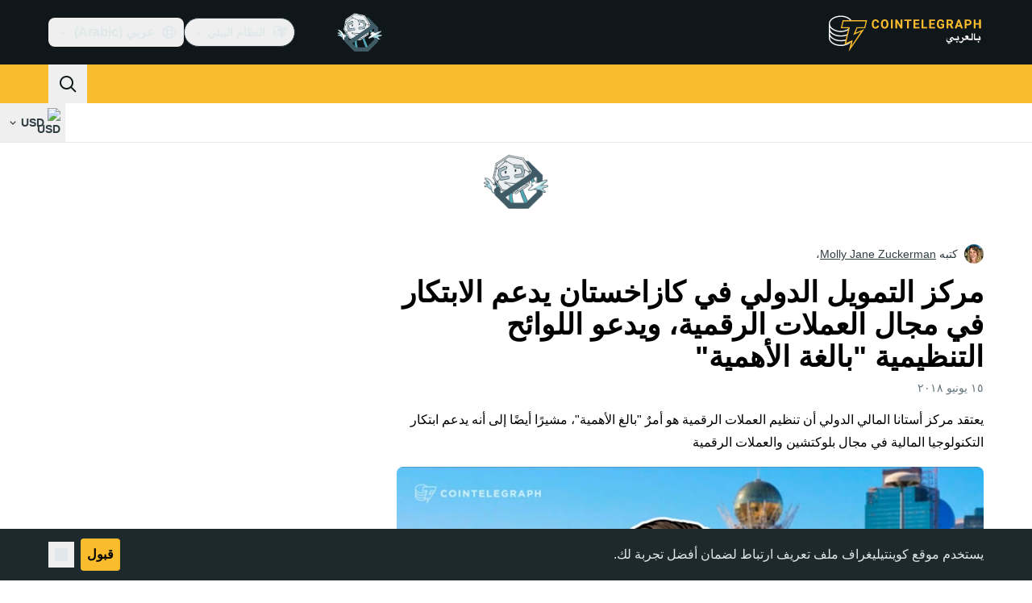

--- FILE ---
content_type: text/html;charset=utf-8
request_url: https://ar.cointelegraph.com/news/kazakhstan-s-int-l-finance-center-supports-crypto-innovation-calls-regulation-crucial
body_size: 24972
content:
<!DOCTYPE html><html  dir="rtl" lang="ar" data-ct-theme="light"><head><meta charset="utf-8">
<meta name="viewport" content="width=device-width, initial-scale=1">
<title>مركز التمويل الدولي في كازاخستان يدعم الابتكار في مجال العملات الرقمية، ويدعو اللوائح التنظيمية &quot;بالغة الأهمية&quot;</title>
<link href="https://pagead2.googlesyndication.com" rel="preconnect" crossorigin="anonymous" referrerpolicy="no-referrer" fetchpriority="low">
<link rel="stylesheet" href="/_duck/ducklings/entry.BcpCNy4F.css" crossorigin>
<link rel="stylesheet" href="/_duck/ducklings/PostPage.CICj8nMe.css" crossorigin>
<link rel="stylesheet" href="/_duck/ducklings/Sidebar.C7NVF1jm.css" crossorigin>
<link rel="stylesheet" href="/_duck/ducklings/AdSlot.E7O2rCko.css" crossorigin>
<link rel="stylesheet" href="/_duck/ducklings/AdblockFallback.CGzA8xw8.css" crossorigin>
<link rel="stylesheet" href="/_duck/ducklings/TopBar.BiIC1rWT.css" crossorigin>
<link rel="stylesheet" href="/_duck/ducklings/CtInput.CwuiWIgu.css" crossorigin>
<link rel="stylesheet" href="/_duck/ducklings/TickerBar.CyCrrx4w.css" crossorigin>
<link rel="stylesheet" href="/_duck/ducklings/MobileTopBar.DrauSeiq.css" crossorigin>
<link rel="stylesheet" href="/_duck/ducklings/Footer.CG4v6UFX.css" crossorigin>
<link rel="preload" as="image" href="https://images.cointelegraph.com/cdn-cgi/image/f=auto,onerror=redirect,w=1728,q=90/https://s3.cointelegraph.com/storage/uploads/view/75f9bb3c9d9c27c34f485230ae98c8d7.jpg" imagesizes="(max-width: 768px) 328px, (max-width: 1024px) 728px, (max-width: 1280px) 644px, 864px" imagesrcset="https://images.cointelegraph.com/cdn-cgi/image/f=auto,onerror=redirect,w=328,q=90/https://s3.cointelegraph.com/storage/uploads/view/75f9bb3c9d9c27c34f485230ae98c8d7.jpg 328w, https://images.cointelegraph.com/cdn-cgi/image/f=auto,onerror=redirect,w=644,q=90/https://s3.cointelegraph.com/storage/uploads/view/75f9bb3c9d9c27c34f485230ae98c8d7.jpg 644w, https://images.cointelegraph.com/cdn-cgi/image/f=auto,onerror=redirect,w=656,q=90/https://s3.cointelegraph.com/storage/uploads/view/75f9bb3c9d9c27c34f485230ae98c8d7.jpg 656w, https://images.cointelegraph.com/cdn-cgi/image/f=auto,onerror=redirect,w=728,q=90/https://s3.cointelegraph.com/storage/uploads/view/75f9bb3c9d9c27c34f485230ae98c8d7.jpg 728w, https://images.cointelegraph.com/cdn-cgi/image/f=auto,onerror=redirect,w=864,q=90/https://s3.cointelegraph.com/storage/uploads/view/75f9bb3c9d9c27c34f485230ae98c8d7.jpg 864w, https://images.cointelegraph.com/cdn-cgi/image/f=auto,onerror=redirect,w=1288,q=90/https://s3.cointelegraph.com/storage/uploads/view/75f9bb3c9d9c27c34f485230ae98c8d7.jpg 1288w, https://images.cointelegraph.com/cdn-cgi/image/f=auto,onerror=redirect,w=1456,q=90/https://s3.cointelegraph.com/storage/uploads/view/75f9bb3c9d9c27c34f485230ae98c8d7.jpg 1456w, https://images.cointelegraph.com/cdn-cgi/image/f=auto,onerror=redirect,w=1728,q=90/https://s3.cointelegraph.com/storage/uploads/view/75f9bb3c9d9c27c34f485230ae98c8d7.jpg 1728w" fetchpriority="high">
<link rel="modulepreload" as="script" crossorigin href="/_duck/ducklings/C515-5gH.js">
<link rel="preload" as="font" crossorigin href="/fonts/mint-grotesk/Mint-Grotesk-Thin-V131.woff2">
<link rel="preload" as="font" crossorigin href="/_duck/fonts/latin-wght-normal-4NzrPCljtx.woff2">
<link rel="modulepreload" as="script" crossorigin href="/_duck/ducklings/BrEaN6kD.js">
<link rel="modulepreload" as="script" crossorigin href="/_duck/ducklings/CJOd0IE-.js">
<link rel="modulepreload" as="script" crossorigin href="/_duck/ducklings/BcYZEJ1p.js">
<link rel="modulepreload" as="script" crossorigin href="/_duck/ducklings/COuPLv4q.js">
<link rel="modulepreload" as="script" crossorigin href="/_duck/ducklings/CxG0yf2S.js">
<link rel="modulepreload" as="script" crossorigin href="/_duck/ducklings/DlyIe9sw.js">
<link rel="modulepreload" as="script" crossorigin href="/_duck/ducklings/CUH1AwIL.js">
<link rel="modulepreload" as="script" crossorigin href="/_duck/ducklings/fHCKJzsA.js">
<link rel="modulepreload" as="script" crossorigin href="/_duck/ducklings/C7XDMDyU.js">
<link rel="modulepreload" as="script" crossorigin href="/_duck/ducklings/B72-RfAA.js">
<link rel="modulepreload" as="script" crossorigin href="/_duck/ducklings/BpYj6T5p.js">
<link rel="modulepreload" as="script" crossorigin href="/_duck/ducklings/Dt6a5K_a.js">
<link rel="modulepreload" as="script" crossorigin href="/_duck/ducklings/C3xbP5FZ.js">
<link rel="modulepreload" as="script" crossorigin href="/_duck/ducklings/Cq8thb-a.js">
<link rel="modulepreload" as="script" crossorigin href="/_duck/ducklings/BSvRp8bD.js">
<link rel="modulepreload" as="script" crossorigin href="/_duck/ducklings/B-GzgB3l.js">
<link rel="modulepreload" as="script" crossorigin href="/_duck/ducklings/gxofxtrC.js">
<link rel="modulepreload" as="script" crossorigin href="/_duck/ducklings/uvu9cP-L.js">
<link rel="modulepreload" as="script" crossorigin href="/_duck/ducklings/XJDev5cu.js">
<link rel="modulepreload" as="script" crossorigin href="/_duck/ducklings/B9Dtodaf.js">
<link rel="modulepreload" as="script" crossorigin href="/_duck/ducklings/abL4N627.js">
<link rel="modulepreload" as="script" crossorigin href="/_duck/ducklings/0uIdgep0.js">
<link rel="modulepreload" as="script" crossorigin href="/_duck/ducklings/rUA9FYR5.js">
<link rel="modulepreload" as="script" crossorigin href="/_duck/ducklings/rGnWVi4Y.js">
<link rel="modulepreload" as="script" crossorigin href="/_duck/ducklings/D7958EQa.js">
<link rel="modulepreload" as="script" crossorigin href="/_duck/ducklings/CJGn6MWh.js">
<link rel="modulepreload" as="script" crossorigin href="/_duck/ducklings/BU-67Mrh.js">
<link rel="modulepreload" as="script" crossorigin href="/_duck/ducklings/1zbbtd80.js">
<link rel="modulepreload" as="script" crossorigin href="/_duck/ducklings/DlyTlgd_.js">
<link rel="modulepreload" as="script" crossorigin href="/_duck/ducklings/CguYgIFY.js">
<link rel="modulepreload" as="script" crossorigin href="/_duck/ducklings/D-2ZpP72.js">
<link rel="modulepreload" as="script" crossorigin href="/_duck/ducklings/DaheD3pF.js">
<link rel="modulepreload" as="script" crossorigin href="/_duck/ducklings/BOmS_rKg.js">
<link rel="modulepreload" as="script" crossorigin href="/_duck/ducklings/lTmZ2vmv.js">
<link rel="modulepreload" as="script" crossorigin href="/_duck/ducklings/Cq04H6xp.js">
<link rel="modulepreload" as="script" crossorigin href="/_duck/ducklings/oXTnw71u.js">
<link rel="modulepreload" as="script" crossorigin href="/_duck/ducklings/Cj6ByYyZ.js">
<link rel="modulepreload" as="script" crossorigin href="/_duck/ducklings/C72pWAq8.js">
<link rel="modulepreload" as="script" crossorigin href="/_duck/ducklings/CQrfr-Bg.js">
<link rel="modulepreload" as="script" crossorigin href="/_duck/ducklings/DMZyZfvh.js">
<link rel="modulepreload" as="script" crossorigin href="/_duck/ducklings/D1aP3g55.js">
<link rel="modulepreload" as="script" crossorigin href="/_duck/ducklings/-MlEAVjQ.js">
<link rel="modulepreload" as="script" crossorigin href="/_duck/ducklings/DCz2WfaA.js">
<link rel="modulepreload" as="script" crossorigin href="/_duck/ducklings/6GVFCf4o.js">
<link rel="modulepreload" as="script" crossorigin href="/_duck/ducklings/Cnh1WxVv.js">
<link rel="modulepreload" as="script" crossorigin href="/_duck/ducklings/VNG9ONmu.js">
<link rel="modulepreload" as="script" crossorigin href="/_duck/ducklings/CZ1dmq48.js">
<link rel="modulepreload" as="script" crossorigin href="/_duck/ducklings/BOVh_I-S.js">
<link rel="modulepreload" as="script" crossorigin href="/_duck/ducklings/CsPbL0j4.js">
<link rel="modulepreload" as="script" crossorigin href="/_duck/ducklings/DgZ_lo1N.js">
<link rel="modulepreload" as="script" crossorigin href="/_duck/ducklings/D6a-1yrU.js">
<link rel="modulepreload" as="script" crossorigin href="/_duck/ducklings/1NrcR0Gg.js">
<link rel="modulepreload" as="script" crossorigin href="/_duck/ducklings/DOANz97B.js">
<link rel="modulepreload" as="script" crossorigin href="/_duck/ducklings/3_3mgpjB.js">
<link rel="modulepreload" as="script" crossorigin href="/_duck/ducklings/DMb0ofbW.js">
<link rel="modulepreload" as="script" crossorigin href="/_duck/ducklings/7_O7CLvz.js">
<link rel="modulepreload" as="script" crossorigin href="/_duck/ducklings/CVk2ugEc.js">
<link rel="modulepreload" as="script" crossorigin href="/_duck/ducklings/C5HMAuj1.js">
<link rel="modulepreload" as="script" crossorigin href="/_duck/ducklings/ByLHeW-X.js">
<link rel="modulepreload" as="script" crossorigin href="/_duck/ducklings/yaf6tKsl.js">
<link rel="modulepreload" as="script" crossorigin href="/_duck/ducklings/Rw4rsFFI.js">
<link rel="modulepreload" as="script" crossorigin href="/_duck/ducklings/CrX3UDWb.js">
<link rel="modulepreload" as="script" crossorigin href="/_duck/ducklings/Cos7-Kni.js">
<link rel="modulepreload" as="script" crossorigin href="/_duck/ducklings/D-azxdHm.js">
<link rel="modulepreload" as="script" crossorigin href="/_duck/ducklings/C1DAalTe.js">
<link rel="modulepreload" as="script" crossorigin href="/_duck/ducklings/DxD5yXi7.js">
<link rel="modulepreload" as="script" crossorigin href="/_duck/ducklings/BYl1l5r3.js">
<link rel="modulepreload" as="script" crossorigin href="/_duck/ducklings/wE-S1Y_c.js">
<link rel="modulepreload" as="script" crossorigin href="/_duck/ducklings/iOiaLpVN.js">
<link rel="modulepreload" as="script" crossorigin href="/_duck/ducklings/DPKx8PVH.js">
<link rel="modulepreload" as="script" crossorigin href="/_duck/ducklings/U8Io5Pzh.js">
<link rel="modulepreload" as="script" crossorigin href="/_duck/ducklings/BYfRJAAS.js">
<link rel="modulepreload" as="script" crossorigin href="/_duck/ducklings/bGEAEVV0.js">
<link rel="modulepreload" as="script" crossorigin href="/_duck/ducklings/CoR3nD7I.js">
<link rel="modulepreload" as="script" crossorigin href="/_duck/ducklings/M03PV5CO.js">
<link rel="modulepreload" as="script" crossorigin href="/_duck/ducklings/BWr4QDxo.js">
<link rel="modulepreload" as="script" crossorigin href="/_duck/ducklings/DolCBpLq.js">
<link rel="modulepreload" as="script" crossorigin href="/_duck/ducklings/Ch8GSOGt.js">
<link rel="modulepreload" as="script" crossorigin href="/_duck/ducklings/BMTz_PjF.js">
<link rel="modulepreload" as="script" crossorigin href="/_duck/ducklings/DuHqFOUJ.js">
<link rel="modulepreload" as="script" crossorigin href="/_duck/ducklings/jAVgiO59.js">
<link rel="modulepreload" as="script" crossorigin href="/_duck/ducklings/0YiWvayZ.js">
<link rel="modulepreload" as="script" crossorigin href="/_duck/ducklings/NNZflZQu.js">
<link rel="modulepreload" as="script" crossorigin href="/_duck/ducklings/BZnI3Jz9.js">
<link rel="modulepreload" as="script" crossorigin href="/_duck/ducklings/Dbfu47Js.js">
<link rel="modulepreload" as="script" crossorigin href="/_duck/ducklings/BLXJI9Bs.js">
<link rel="modulepreload" as="script" crossorigin href="/_duck/ducklings/DVDewH3Z.js">
<link rel="modulepreload" as="script" crossorigin href="/_duck/ducklings/C-EjVjyA.js">
<link rel="modulepreload" as="script" crossorigin href="/_duck/ducklings/CdyMrp_I.js">
<link rel="modulepreload" as="script" crossorigin href="/_duck/ducklings/DbvZDLYC.js">
<link rel="modulepreload" as="script" crossorigin href="/_duck/ducklings/Ch74_plz.js">
<link rel="modulepreload" as="script" crossorigin href="/_duck/ducklings/BlB9gFHl.js">
<link rel="modulepreload" as="script" crossorigin href="/_duck/ducklings/B8nhTOFf.js">
<link rel="modulepreload" as="script" crossorigin href="/_duck/ducklings/C2etoIrj.js">
<link rel="modulepreload" as="script" crossorigin href="/_duck/ducklings/Cw6lX63h.js">
<link rel="modulepreload" as="script" crossorigin href="/_duck/ducklings/y9NCaLi_.js">
<link rel="modulepreload" as="script" crossorigin href="/_duck/ducklings/Pt12pZfQ.js">
<link rel="modulepreload" as="script" crossorigin href="/_duck/ducklings/Czz0ixdd.js">
<link rel="modulepreload" as="script" crossorigin href="/_duck/ducklings/W3gDqLyE.js">
<link rel="modulepreload" as="script" crossorigin href="/_duck/ducklings/B9zaEpGa.js">
<link rel="modulepreload" as="script" crossorigin href="/_duck/ducklings/C2mpue5s.js">
<link rel="modulepreload" as="script" crossorigin href="/_duck/ducklings/CODu5iIZ.js">
<link rel="modulepreload" as="script" crossorigin href="/_duck/ducklings/Dkh650FD.js">
<link rel="modulepreload" as="script" crossorigin href="/_duck/ducklings/DAoAWipD.js">
<link rel="modulepreload" as="script" crossorigin href="/_duck/ducklings/CUHNoela.js">
<link rel="modulepreload" as="script" crossorigin href="/_duck/ducklings/BDWCL9-_.js">
<link rel="modulepreload" as="script" crossorigin href="/_duck/ducklings/Bw7KbWEi.js">
<link rel="modulepreload" as="script" crossorigin href="/_duck/ducklings/B0_-RHG_.js">
<link rel="preload" as="fetch" fetchpriority="low" crossorigin="anonymous" href="/_duck/ducklings/builds/meta/bcc6f0c8-70c6-416d-9a64-85d62ddae644.json">
<link rel="prefetch" as="script" crossorigin href="/_duck/ducklings/DEIfXIWH.js">
<link rel="prefetch" as="script" crossorigin href="/_duck/ducklings/DQcZt4Jf.js">
<link rel="prefetch" as="script" crossorigin href="/_duck/ducklings/CHtvQ8ry.js">
<link rel="prefetch" as="style" crossorigin href="/_duck/ducklings/Toaster.quSoDDrE.css">
<link rel="prefetch" as="script" crossorigin href="/_duck/ducklings/C9eQ8mwH.js">
<link rel="prefetch" as="script" crossorigin href="/_duck/ducklings/YUbGD8DF.js">
<link rel="prefetch" as="script" crossorigin href="/_duck/ducklings/DjeKrTF6.js">
<link rel="prefetch" as="script" crossorigin href="/_duck/ducklings/OFsk3WuB.js">
<link rel="prefetch" as="style" crossorigin href="/_duck/ducklings/index.RzMI8_0o.css">
<link rel="prefetch" as="script" crossorigin href="/_duck/ducklings/BySOE47j.js">
<link rel="prefetch" as="script" crossorigin href="/_duck/ducklings/BrhL1-C0.js">
<link rel="prefetch" as="script" crossorigin href="/_duck/ducklings/CXhJhE4F.js">
<link rel="prefetch" as="style" crossorigin href="/_duck/ducklings/BottomStack.BfRm2Ihm.css">
<link rel="prefetch" as="script" crossorigin href="/_duck/ducklings/CliITf2X.js">
<link rel="prefetch" as="script" crossorigin href="/_duck/ducklings/ljBluDYP.js">
<link rel="prefetch" as="script" crossorigin href="/_duck/ducklings/BL6aA_lK.js">
<link rel="prefetch" as="script" crossorigin href="/_duck/ducklings/CSVp1qp0.js">
<link rel="prefetch" as="script" crossorigin href="/_duck/ducklings/D8r7SL9g.js">
<link rel="prefetch" as="script" crossorigin href="/_duck/ducklings/luGM470g.js">
<link rel="prefetch" as="script" crossorigin href="/_duck/ducklings/CwthdWWS.js">
<link rel="prefetch" as="script" crossorigin href="/_duck/ducklings/Ci55MLEe.js">
<link rel="prefetch" as="script" crossorigin href="/_duck/ducklings/CMOpNdh-.js">
<link rel="prefetch" as="script" crossorigin href="/_duck/ducklings/DVpSxvmE.js">
<link rel="prefetch" as="script" crossorigin href="/_duck/ducklings/C4dMpZSu.js">
<link rel="prefetch" as="script" crossorigin href="/_duck/ducklings/ixj2jOQu.js">
<link rel="prefetch" as="script" crossorigin href="/_duck/ducklings/DvWMMgiM.js">
<link rel="prefetch" as="script" crossorigin href="/_duck/ducklings/CcAYd8Ku.js">
<link rel="prefetch" as="script" crossorigin href="/_duck/ducklings/ByiYUnXi.js">
<link rel="prefetch" as="script" crossorigin href="/_duck/ducklings/BJ2Yieif.js">
<link rel="prefetch" as="style" crossorigin href="/_duck/ducklings/AdTextBanner.iHGdZCUv.css">
<link rel="prefetch" as="script" crossorigin href="/_duck/ducklings/BNozDgKe.js">
<link rel="prefetch" as="style" crossorigin href="/_duck/ducklings/index.D-gDOaUl.css">
<link rel="prefetch" as="script" crossorigin href="/_duck/ducklings/C63-LMIM.js">
<link rel="prefetch" as="script" crossorigin href="/_duck/ducklings/Crnn8TtE.js">
<link rel="prefetch" as="style" crossorigin href="/_duck/ducklings/index.DZ8iWNwc.css">
<link rel="prefetch" as="script" crossorigin href="/_duck/ducklings/COF7s-lC.js">
<link rel="prefetch" as="style" crossorigin href="/_duck/ducklings/AdPromoButtonStack.kXBLT4qL.css">
<link rel="prefetch" as="script" crossorigin href="/_duck/ducklings/Dpzgyf2L.js">
<link rel="prefetch" as="script" crossorigin href="/_duck/ducklings/DeDkoU5C.js">
<link rel="prefetch" as="script" crossorigin href="/_duck/ducklings/CJOZotje.js">
<link rel="prefetch" as="script" crossorigin href="/_duck/ducklings/CZy7bJF2.js">
<link rel="prefetch" as="style" crossorigin href="/_duck/ducklings/AdStoryWidget.D2os0aTP.css">
<link rel="prefetch" as="script" crossorigin href="/_duck/ducklings/rratLmCp.js">
<link rel="prefetch" as="style" crossorigin href="/_duck/ducklings/AdParallax.BJKd570x.css">
<link rel="prefetch" as="script" crossorigin href="/_duck/ducklings/ZR147C_e.js">
<link rel="prefetch" as="script" crossorigin href="/_duck/ducklings/DYajpY8N.js">
<link rel="prefetch" as="script" crossorigin href="/_duck/ducklings/HN3VtOLO.js">
<link rel="prefetch" as="style" crossorigin href="/_duck/ducklings/AdWideParallax.CZ9moqjx.css">
<link rel="prefetch" as="script" crossorigin href="/_duck/ducklings/D7tUCyVT.js">
<link rel="prefetch" as="script" crossorigin href="/_duck/ducklings/DfEW9kOO.js">
<link rel="prefetch" as="style" crossorigin href="/_duck/ducklings/NewsletterSubscriptionFormEmbed.kmo_mFsR.css">
<link rel="prefetch" as="script" crossorigin href="/_duck/ducklings/BY2zrWG5.js">
<link rel="prefetch" as="style" crossorigin href="/_duck/ducklings/InlineRateLiveDataEmbed.BfUgLVTL.css">
<link rel="prefetch" as="script" crossorigin href="/_duck/ducklings/D7KW35rN.js">
<link rel="prefetch" as="script" crossorigin href="/_duck/ducklings/CDuf6Ekh.js">
<link rel="prefetch" as="script" crossorigin href="/_duck/ducklings/DGvhO8YF.js">
<link rel="prefetch" as="script" crossorigin href="/_duck/ducklings/DG2xyJFT.js">
<link rel="prefetch" as="script" crossorigin href="/_duck/ducklings/C9NHnISD.js">
<link rel="prefetch" as="style" crossorigin href="/_duck/ducklings/InstagramEmbed.DrW_3Kre.css">
<link rel="prefetch" as="script" crossorigin href="/_duck/ducklings/BpviTfcK.js">
<link rel="prefetch" as="style" crossorigin href="/_duck/ducklings/CerosEmbed.CZk__VAr.css">
<link rel="prefetch" as="script" crossorigin href="/_duck/ducklings/BQw5wLM5.js">
<link rel="prefetch" as="script" crossorigin href="/_duck/ducklings/D9wNCjeP.js">
<link rel="prefetch" as="script" crossorigin href="/_duck/ducklings/C_2Edqq6.js">
<link rel="prefetch" as="script" crossorigin href="/_duck/ducklings/6gN_fIbp.js">
<meta name="apple-mobile-web-app-title" content="Cointelegraph">
<meta name="application-name" content="Cointelegraph">
<meta name="msapplication-TileColor" content="#1a1b1d">
<meta name="msapplication-config" content="/browserconfig.xml">
<meta name="msapplication-TileImage" content="/_duck/img/favicons/mstitle-144x144.png">
<meta name="theme-color" content="#1a1b1d">
<meta name="telegram:channel" content="@cointelegraph">
<link rel="apple-touch-icon" sizes="180x180" href="/_duck/img/favicons/apple-touch-icon.png">
<link rel="icon" type="image/png" sizes="16x16" href="/_duck/img/favicons/favicon-16x16.png">
<link rel="icon" type="image/png" sizes="32x32" href="/_duck/img/favicons/favicon-32x32.png">
<link rel="manifest" href="/site.webmanifest">
<link rel="mask-icon" href="/_duck/img/favicons/safari-pinned-tab.svg" color="#1a1b1d">
<link rel="shortcut icon" href="/favicon.ico">
<meta name="description" content="يعتقد مركز أستانا المالي الدولي أن تنظيم العملات الرقمية هو أمرٌ &quot;بالغ الأهمية&quot;، مشيرًا أيضًا إلى أنه يدعم ابتكار التكنولوجيا المالية في مجال بلوكتشين والعملات الرقمية">
<meta property="og:title" content="مركز التمويل الدولي في كازاخستان يدعم الابتكار في مجال العملات الرقمية، ويدعو اللوائح التنظيمية &quot;بالغة الأهمية&quot;">
<meta property="og:description" content="يعتقد مركز أستانا المالي الدولي أن تنظيم العملات الرقمية هو أمرٌ &quot;بالغ الأهمية&quot;، مشيرًا أيضًا إلى أنه يدعم ابتكار التكنولوجيا المالية في مجال بلوكتشين والعملات الرقمية">
<meta property="og:site_name" content="Cointelegraph">
<meta property="og:url" content="https://ar.cointelegraph.com/news/kazakhstan-s-int-l-finance-center-supports-crypto-innovation-calls-regulation-crucial">
<meta property="og:locale" content="ar-AE">
<meta property="og:image" content="https://images.cointelegraph.com/cdn-cgi/image/f=auto,onerror=redirect,w=1200/https://s3.cointelegraph.com/storage/uploads/view/75f9bb3c9d9c27c34f485230ae98c8d7.jpg">
<meta property="og:type" content="article">
<meta name="twitter:title" content="مركز التمويل الدولي في كازاخستان يدعم الابتكار في مجال العملات الرقمية، ويدعو اللوائح التنظيمية &quot;بالغة الأهمية&quot;">
<meta name="twitter:description" content="يعتقد مركز أستانا المالي الدولي أن تنظيم العملات الرقمية هو أمرٌ &quot;بالغ الأهمية&quot;، مشيرًا أيضًا إلى أنه يدعم ابتكار التكنولوجيا المالية في مجال بلوكتشين والعملات الرقمية">
<meta name="twitter:image" content="https://images.cointelegraph.com/cdn-cgi/image/f=auto,onerror=redirect,w=1200/https://s3.cointelegraph.com/storage/uploads/view/75f9bb3c9d9c27c34f485230ae98c8d7.jpg">
<meta name="twitter:card" content="summary_large_image">
<link rel="alternate" href="https://cointelegraph.com/news/kazakhstan-s-int-l-finance-center-supports-crypto-innovation-calls-regulation-crucial" hreflang="en">
<link rel="alternate" href="https://es.cointelegraph.com/news/kazakhstan-s-int-l-finance-center-supports-crypto-innovation-calls-regulation-crucial" hreflang="es">
<link rel="alternate" href="https://cn.cointelegraph.com/news/kazakhstan-s-int-l-finance-center-supports-crypto-innovation-calls-regulation-crucial" hreflang="zh">
<link rel="alternate" href="https://de.cointelegraph.com/news/kazakhstan-s-int-l-finance-center-supports-crypto-innovation-calls-regulation-crucial" hreflang="de">
<link rel="alternate" href="https://ar.cointelegraph.com/news/kazakhstan-s-int-l-finance-center-supports-crypto-innovation-calls-regulation-crucial" hreflang="ar-AE">
<link rel="alternate" href="https://jp.cointelegraph.com/news/kazakhstan-s-int-l-finance-center-supports-crypto-innovation-calls-regulation-crucial" hreflang="ja">
<link rel="alternate" href="https://br.cointelegraph.com/news/kazakhstan-s-int-l-finance-center-supports-crypto-innovation-calls-regulation-crucial" hreflang="pt-BR">
<link rel="canonical" href="https://ar.cointelegraph.com/news/kazakhstan-s-int-l-finance-center-supports-crypto-innovation-calls-regulation-crucial">
<link rel="alternate" type="application/rss+xml" title="Cointelegraph RSS Feed" href="https://cointelegraph.com/rss" hreflang="en">
<meta name="robots" content="max-image-preview:large">
<meta name="twitter:site" content="@cointelegraph">
<meta name="twitter:creator" content="@cointelegraph">
<script type="module" src="/_duck/ducklings/C515-5gH.js" crossorigin></script><meta name="sentry-trace" content="47bc1641d49e38333ad8355398ad4ced-ed858d178a8c393c-0"/>
<meta name="baggage" content="sentry-environment=production,sentry-release=release-136,sentry-public_key=898e8ab99e9fa726a01051fba6c430b0,sentry-trace_id=47bc1641d49e38333ad8355398ad4ced,sentry-sampled=false,sentry-sample_rand=0.4875305736129939,sentry-sample_rate=0.1"/></head><body><div id="__duck"><!--[--><!----><!--[--><!--[--><span></span><!--[--><div class=""><!--[--><div data-ct-theme="dark" data-testid="top-bar" class="duraction-300 relative bg-ct-ds-bg-1 transition-all ease-in-out"><div class="py-4 container flex items-center justify-between"><div class="absolute bottom-0 left-0 right-0 top-0 overflow-hidden"><div class="container h-full"><div></div></div></div><a href="/" class="inline-flex cursor-pointer items-center focus:outline-none z-[2] transition-all duration-300 ease-in-out h-12 w-48" data-testid="logo" data-gtm-locator="clickon_logo" title="Cointelegraph"><img class="h-8 w-32 object-contain object-center tablet:h-10 tablet:w-40 desktop:h-12 desktop:w-48" alt="Cointelegraph" src="/_duck/img/site-logo/ar.svg" decoding="async" fetchpriority="high" loading="eager"></a><div class="z-[2] flex items-center gap-x-5"><div class="_ad-slot_xzt52_1 me-4 h-12 w-32 self-center" style="--aspect-ratio:null;" data-testid="desktop-banner"><!--[--><img class="_image_51qro_1" src="https://images.cointelegraph.com/images/373_aHR0cHM6Ly9zMy5jb2ludGVsZWdyYXBoLmNvbS9zdG9yYWdlL3VwbG9hZHMvdmlldy9hNGFkNDk1ZmMwNGJkOTdmNzE2NDlhNDhkNjAwM2QwMC5wbmc=.png"><!--]--></div><!--[--><div class="relative" data-testid="product-dropdown" data-headlessui-state><button type="button" class="inline-flex justify-center items-center font-semibold transition focus:outline-none cursor-pointer aria-disabled:cursor-default p-1.5 text-sm aria-disabled:ct-ds-fg-weak text-ct-ds-fg-default ui-not-selected:hover:bg-ct-ds-bg-3 focus-visible:bg-ct-ds-bg-3 aria-checked:bg-ct-ds-bg-3 flex h-9 items-center rounded-full border border-ct-ds-border-default p-2" data-testid="product-dropdown-select-button" data-gtm-locator="head_ecosystem_clickon" id="headlessui-listbox-button-v-1-0-0" aria-haspopup="listbox" aria-expanded="false" data-headlessui-state><!--[--><span data-allow-missmatch aria-hidden="true" class="inline-flex h-[1em] w-[1em] bg-current _ct-svg-mask_4i9v8_1" style="--url:url(&quot;/_duck/img/icons/ct-logo.svg&quot;);--size:1.25rem;" data-allow-mismatch role="img">   </span><span class="ps-2">النظام البيئي</span><span data-allow-missmatch aria-hidden="true" class="inline-flex h-[1em] w-[1em] bg-current _ct-svg-mask_4i9v8_1 ui-open:rotate-180" style="--url:url(&quot;/_duck/img/icons/arrow-chevron-down.svg&quot;);--size:1.25rem;" data-allow-mismatch role="img">   </span><!--]--></button><!----></div><!--]--><div class="inline-flex items-center"><!--[--><a class="inline-flex items-center gap-1 px-0.5 py-1.5 text-sm text-ct-ds-fg-default hover:text-ct-ds-fg-stronger focus:outline-none ui-open:bg-ct-ds-bg-1 ui-open:text-ct-ds-accent-primary-default" rel="nofollow" href="https://telegram.me/cointelegraphar" target="_blank" data-testid="social-telegram"><span class="h-5 w-5 text-xl empty:hidden"><!--[--><span data-allow-missmatch aria-hidden="true" class="inline-flex h-[1em] w-[1em] bg-current _ct-svg-mask_4i9v8_1" style="--url:url(&quot;/_duck/img/icons/logo-telegram.svg&quot;);--size:1.25rem;" data-allow-mismatch role="img">   </span><!--]--></span><!----></a><a class="inline-flex items-center gap-1 px-0.5 py-1.5 text-sm text-ct-ds-fg-default hover:text-ct-ds-fg-stronger focus:outline-none ui-open:bg-ct-ds-bg-1 ui-open:text-ct-ds-accent-primary-default" rel="nofollow" href="https://www.facebook.com/130650867573052/" target="_blank" data-testid="social-facebook"><span class="h-5 w-5 text-xl empty:hidden"><!--[--><span data-allow-missmatch aria-hidden="true" class="inline-flex h-[1em] w-[1em] bg-current _ct-svg-mask_4i9v8_1" style="--url:url(&quot;/_duck/img/icons/logo-facebook.svg&quot;);--size:1.25rem;" data-allow-mismatch role="img">   </span><!--]--></span><!----></a><a class="inline-flex items-center gap-1 px-0.5 py-1.5 text-sm text-ct-ds-fg-default hover:text-ct-ds-fg-stronger focus:outline-none ui-open:bg-ct-ds-bg-1 ui-open:text-ct-ds-accent-primary-default" rel="nofollow" href="https://twitter.com/cointelegraphar" target="_blank" data-testid="social-x"><span class="h-5 w-5 text-xl empty:hidden"><!--[--><span data-allow-missmatch aria-hidden="true" class="inline-flex h-[1em] w-[1em] bg-current _ct-svg-mask_4i9v8_1" style="--url:url(&quot;/_duck/img/icons/logo-x.svg&quot;);--size:1.25rem;" data-allow-mismatch role="img">   </span><!--]--></span><!----></a><!--]--></div><!--[--><div class="relative"><button class="flex h-9 cursor-pointer items-center rounded-lg p-2 text-ct-ds-fg-default hover:bg-ct-ds-bg-3 hover:text-ct-ds-fg-strong" data-testid="language-select-button" id="headlessui-listbox-button-v-1-0-2" aria-haspopup="listbox" aria-expanded="false" data-headlessui-state><span data-allow-missmatch aria-hidden="true" class="inline-flex h-[1em] w-[1em] bg-current _ct-svg-mask_4i9v8_1" style="--url:url(&quot;/_duck/img/icons/obj-world.svg&quot;);--size:1.25rem;" data-allow-mismatch role="img">   </span><span class="me-1 ms-2 font-semibold">عربي (Arabic)</span><span data-allow-missmatch aria-hidden="true" class="inline-flex h-[1em] w-[1em] bg-current _ct-svg-mask_4i9v8_1 ui-open:rotate-180" style="--url:url(&quot;/_duck/img/icons/arrow-chevron-down.svg&quot;);--size:1.25rem;" data-allow-mismatch role="img">   </span></button><!----></div><!--]--><!----></div></div></div><header class="before:ct-ds-bg-1 flex bg-ct-ds-accent-primary-default"><nav class="container flex items-center justify-between desktop:ps-10"><div class="flex items-center" data-testid="menu-items"><!--[--><div class="relative" data-headlessui-state data-gtm-locator="main_menu_head_1"><button id="headlessui-menu-button-v-1-0-5-0" type="button" aria-haspopup="menu" aria-expanded="false" data-headlessui-state class="cursor-default text-base text-ct-ds-fg-strong font-medium text-ct-ds-fg-strong hover:bg-ct-ds-accent-primary-muted focus:bg-ct-ds-accent-primary-muted ui-open:bg-ct-ds-accent-primary-muted px-5 py-3 text-base tracking-tight" data-gtm-locator="main_menu_head_0" data-testid="menu-item">أخبار</button><!----></div><div class="relative" data-headlessui-state data-gtm-locator="main_menu_head_2"><button id="headlessui-menu-button-v-1-0-5-2" type="button" aria-haspopup="menu" aria-expanded="false" data-headlessui-state class="cursor-default text-base text-ct-ds-fg-strong font-medium text-ct-ds-fg-strong hover:bg-ct-ds-accent-primary-muted focus:bg-ct-ds-accent-primary-muted ui-open:bg-ct-ds-accent-primary-muted px-5 py-3 text-base tracking-tight" data-gtm-locator="main_menu_head_1" data-testid="menu-item">الأسواق</button><!----></div><div class="relative" data-headlessui-state data-gtm-locator="main_menu_head_3"><button id="headlessui-menu-button-v-1-0-5-4" type="button" aria-haspopup="menu" aria-expanded="false" data-headlessui-state class="cursor-default text-base text-ct-ds-fg-strong font-medium text-ct-ds-fg-strong hover:bg-ct-ds-accent-primary-muted focus:bg-ct-ds-accent-primary-muted ui-open:bg-ct-ds-accent-primary-muted px-5 py-3 text-base tracking-tight" data-gtm-locator="main_menu_head_2" data-testid="menu-item">الأشخاص</button><!----></div><div class="relative" data-headlessui-state data-gtm-locator="main_menu_head_4"><button id="headlessui-menu-button-v-1-0-5-6" type="button" aria-haspopup="menu" aria-expanded="false" data-headlessui-state class="cursor-default text-base text-ct-ds-fg-strong font-medium text-ct-ds-fg-strong hover:bg-ct-ds-accent-primary-muted focus:bg-ct-ds-accent-primary-muted ui-open:bg-ct-ds-accent-primary-muted px-5 py-3 text-base tracking-tight" data-gtm-locator="main_menu_head_3" data-testid="menu-item">وسِّع معرفتك</button><!----></div><div class="relative" data-headlessui-state data-gtm-locator="main_menu_head_5"><button id="headlessui-menu-button-v-1-0-5-8" type="button" aria-haspopup="menu" aria-expanded="false" data-headlessui-state class="cursor-default text-base text-ct-ds-fg-strong font-medium text-ct-ds-fg-strong hover:bg-ct-ds-accent-primary-muted focus:bg-ct-ds-accent-primary-muted ui-open:bg-ct-ds-accent-primary-muted px-5 py-3 text-base tracking-tight" data-gtm-locator="main_menu_head_4" data-testid="menu-item">معلومات عنا</button><!----></div><!--]--></div><!--[--><!--[--><div class="relative" data-headlessui-state><!--[--><button class="font-medium text-ct-ds-fg-strong hover:bg-ct-ds-accent-primary-muted focus:bg-ct-ds-accent-primary-muted ui-open:bg-ct-ds-accent-primary-muted p-3 text-sm tracking-tight" data-testid="desktop-search-popover" id="headlessui-popover-button-v-1-0-5-10" type="button" aria-expanded="false" data-headlessui-state><span data-allow-missmatch aria-hidden="true" class="inline-flex h-[1em] w-[1em] bg-current _ct-svg-mask_4i9v8_1 h-5" style="--url:url(&quot;/_duck/img/icons/app-search.svg&quot;);--size:1.5rem;" data-allow-mismatch role="img">   </span></button><!----><!--]--><!----></div><!--]--><div hidden style="position:fixed;top:1;left:1;width:1;height:0;padding:0;margin:-1;overflow:hidden;clip:rect(0, 0, 0, 0);white-space:nowrap;border-width:0;display:none;"></div><!--]--></nav></header><!--]--></div><div class="relative z-[1] -mb-px flex flex-nowrap border-b border-ct-ds-border-default bg-ct-ds-bg-sub" data-testid="infinite-tickers"><div class="flex select-none flex-nowrap overflow-hidden whitespace-nowrap rtl:flex-row-reverse" style="--6172e022:0;"><div class="_marquee-block_1a5fo_1"><!--[--><div class="flex"><!--[--><a href="/xmr-price-index" class="inline-flex gap-1 px-2 py-1.5 hover:bg-ct-ds-bg-3" data-testid="rate-ticker"><span class="text-sm font-semibold text-ct-ds-fg-stronger" data-testid="rate-ticker-title">XMR</span><span class="text-sm" data-testid="rate-ticker-price">‏507.30 US$</span><span class="inline-flex items-center font-semibold tracking-tight gap-1 text-sm text-ct-ds-accent-red-default" data-testid="rate-ticker-price-change"><svg viewBox="0 0 16 16" fill="none" xmlns="http://www.w3.org/2000/svg" class="h-3 w-3 my-1 me-0.5"><!----><path d="M8.96741 13.4545C8.53745 14.1818 7.46257 14.1818 7.03262 13.4545L1.22826 3.63636C0.798305 2.90909 1.33575 2 2.19565 2H13.8044C14.6643 2 15.2017 2.90909 14.7718 3.63636L8.96741 13.4545Z" fill="currentColor"></path></svg> %1.90</span></a><a href="/zec-price-index" class="inline-flex gap-1 px-2 py-1.5 hover:bg-ct-ds-bg-3" data-testid="rate-ticker"><span class="text-sm font-semibold text-ct-ds-fg-stronger" data-testid="rate-ticker-title">ZEC</span><span class="text-sm" data-testid="rate-ticker-price">‏359.24 US$</span><span class="inline-flex items-center font-semibold tracking-tight gap-1 text-sm text-ct-ds-accent-red-default" data-testid="rate-ticker-price-change"><svg viewBox="0 0 16 16" fill="none" xmlns="http://www.w3.org/2000/svg" class="h-3 w-3 my-1 me-0.5"><!----><path d="M8.96741 13.4545C8.53745 14.1818 7.46257 14.1818 7.03262 13.4545L1.22826 3.63636C0.798305 2.90909 1.33575 2 2.19565 2H13.8044C14.6643 2 15.2017 2.90909 14.7718 3.63636L8.96741 13.4545Z" fill="currentColor"></path></svg> %3.74</span></a><a href="/stellar-price-index" class="inline-flex gap-1 px-2 py-1.5 hover:bg-ct-ds-bg-3" data-testid="rate-ticker"><span class="text-sm font-semibold text-ct-ds-fg-stronger" data-testid="rate-ticker-title">XLM</span><span class="text-sm" data-testid="rate-ticker-price">‏0.2109 US$</span><span class="inline-flex items-center font-semibold tracking-tight gap-1 text-sm text-ct-ds-accent-red-default" data-testid="rate-ticker-price-change"><svg viewBox="0 0 16 16" fill="none" xmlns="http://www.w3.org/2000/svg" class="h-3 w-3 my-1 me-0.5"><!----><path d="M8.96741 13.4545C8.53745 14.1818 7.46257 14.1818 7.03262 13.4545L1.22826 3.63636C0.798305 2.90909 1.33575 2 2.19565 2H13.8044C14.6643 2 15.2017 2.90909 14.7718 3.63636L8.96741 13.4545Z" fill="currentColor"></path></svg> %1.30</span></a><a href="/bitcoin-cash-price-index" class="inline-flex gap-1 px-2 py-1.5 hover:bg-ct-ds-bg-3" data-testid="rate-ticker"><span class="text-sm font-semibold text-ct-ds-fg-stronger" data-testid="rate-ticker-title">BCH</span><span class="text-sm" data-testid="rate-ticker-price">‏592.59 US$</span><span class="inline-flex items-center font-semibold tracking-tight gap-1 text-sm text-ct-ds-accent-green-default" data-testid="rate-ticker-price-change"><svg viewBox="0 0 16 16" fill="none" xmlns="http://www.w3.org/2000/svg" class="h-3 w-3 my-1 me-0.5"><path d="M7.03262 2.54545C7.46257 1.81818 8.53745 1.81818 8.96741 2.54545L14.7718 12.3636C15.2017 13.0909 14.6643 14 13.8044 14H2.19565C1.33575 14 0.798305 13.0909 1.22826 12.3636L7.03262 2.54545Z" fill="currentColor"></path><!----></svg> %0.16</span></a><a href="/chainlink-price-index" class="inline-flex gap-1 px-2 py-1.5 hover:bg-ct-ds-bg-3" data-testid="rate-ticker"><span class="text-sm font-semibold text-ct-ds-fg-stronger" data-testid="rate-ticker-title">LINK</span><span class="text-sm" data-testid="rate-ticker-price">‏12.24 US$</span><span class="inline-flex items-center font-semibold tracking-tight gap-1 text-sm text-ct-ds-accent-red-default" data-testid="rate-ticker-price-change"><svg viewBox="0 0 16 16" fill="none" xmlns="http://www.w3.org/2000/svg" class="h-3 w-3 my-1 me-0.5"><!----><path d="M8.96741 13.4545C8.53745 14.1818 7.46257 14.1818 7.03262 13.4545L1.22826 3.63636C0.798305 2.90909 1.33575 2 2.19565 2H13.8044C14.6643 2 15.2017 2.90909 14.7718 3.63636L8.96741 13.4545Z" fill="currentColor"></path></svg> %1.71</span></a><a href="/bitcoin-price" class="inline-flex gap-1 px-2 py-1.5 hover:bg-ct-ds-bg-3" data-testid="rate-ticker"><span class="text-sm font-semibold text-ct-ds-fg-stronger" data-testid="rate-ticker-title">BTC</span><span class="text-sm" data-testid="rate-ticker-price">‏89,212 US$</span><span class="inline-flex items-center font-semibold tracking-tight gap-1 text-sm text-ct-ds-accent-red-default" data-testid="rate-ticker-price-change"><svg viewBox="0 0 16 16" fill="none" xmlns="http://www.w3.org/2000/svg" class="h-3 w-3 my-1 me-0.5"><!----><path d="M8.96741 13.4545C8.53745 14.1818 7.46257 14.1818 7.03262 13.4545L1.22826 3.63636C0.798305 2.90909 1.33575 2 2.19565 2H13.8044C14.6643 2 15.2017 2.90909 14.7718 3.63636L8.96741 13.4545Z" fill="currentColor"></path></svg> %1.05</span></a><a href="/hyperliquid-price-index" class="inline-flex gap-1 px-2 py-1.5 hover:bg-ct-ds-bg-3" data-testid="rate-ticker"><span class="text-sm font-semibold text-ct-ds-fg-stronger" data-testid="rate-ticker-title">HYPE</span><span class="text-sm" data-testid="rate-ticker-price">‏21.50 US$</span><span class="inline-flex items-center font-semibold tracking-tight gap-1 text-sm text-ct-ds-accent-green-default" data-testid="rate-ticker-price-change"><svg viewBox="0 0 16 16" fill="none" xmlns="http://www.w3.org/2000/svg" class="h-3 w-3 my-1 me-0.5"><path d="M7.03262 2.54545C7.46257 1.81818 8.53745 1.81818 8.96741 2.54545L14.7718 12.3636C15.2017 13.0909 14.6643 14 13.8044 14H2.19565C1.33575 14 0.798305 13.0909 1.22826 12.3636L7.03262 2.54545Z" fill="currentColor"></path><!----></svg> %0.88</span></a><a href="/ethereum-price" class="inline-flex gap-1 px-2 py-1.5 hover:bg-ct-ds-bg-3" data-testid="rate-ticker"><span class="text-sm font-semibold text-ct-ds-fg-stronger" data-testid="rate-ticker-title">ETH</span><span class="text-sm" data-testid="rate-ticker-price">‏2,938 US$</span><span class="inline-flex items-center font-semibold tracking-tight gap-1 text-sm text-ct-ds-accent-red-default" data-testid="rate-ticker-price-change"><svg viewBox="0 0 16 16" fill="none" xmlns="http://www.w3.org/2000/svg" class="h-3 w-3 my-1 me-0.5"><!----><path d="M8.96741 13.4545C8.53745 14.1818 7.46257 14.1818 7.03262 13.4545L1.22826 3.63636C0.798305 2.90909 1.33575 2 2.19565 2H13.8044C14.6643 2 15.2017 2.90909 14.7718 3.63636L8.96741 13.4545Z" fill="currentColor"></path></svg> %2.21</span></a><a href="/binance-coin-price-index" class="inline-flex gap-1 px-2 py-1.5 hover:bg-ct-ds-bg-3" data-testid="rate-ticker"><span class="text-sm font-semibold text-ct-ds-fg-stronger" data-testid="rate-ticker-title">BNB</span><span class="text-sm" data-testid="rate-ticker-price">‏884.82 US$</span><span class="inline-flex items-center font-semibold tracking-tight gap-1 text-sm text-ct-ds-accent-red-default" data-testid="rate-ticker-price-change"><svg viewBox="0 0 16 16" fill="none" xmlns="http://www.w3.org/2000/svg" class="h-3 w-3 my-1 me-0.5"><!----><path d="M8.96741 13.4545C8.53745 14.1818 7.46257 14.1818 7.03262 13.4545L1.22826 3.63636C0.798305 2.90909 1.33575 2 2.19565 2H13.8044C14.6643 2 15.2017 2.90909 14.7718 3.63636L8.96741 13.4545Z" fill="currentColor"></path></svg> %0.64</span></a><a href="/tron-price-index" class="inline-flex gap-1 px-2 py-1.5 hover:bg-ct-ds-bg-3" data-testid="rate-ticker"><span class="text-sm font-semibold text-ct-ds-fg-stronger" data-testid="rate-ticker-title">TRX</span><span class="text-sm" data-testid="rate-ticker-price">‏0.3005 US$</span><span class="inline-flex items-center font-semibold tracking-tight gap-1 text-sm text-ct-ds-accent-green-default" data-testid="rate-ticker-price-change"><svg viewBox="0 0 16 16" fill="none" xmlns="http://www.w3.org/2000/svg" class="h-3 w-3 my-1 me-0.5"><path d="M7.03262 2.54545C7.46257 1.81818 8.53745 1.81818 8.96741 2.54545L14.7718 12.3636C15.2017 13.0909 14.6643 14 13.8044 14H2.19565C1.33575 14 0.798305 13.0909 1.22826 12.3636L7.03262 2.54545Z" fill="currentColor"></path><!----></svg> %0.70</span></a><a href="/solana-price-index" class="inline-flex gap-1 px-2 py-1.5 hover:bg-ct-ds-bg-3" data-testid="rate-ticker"><span class="text-sm font-semibold text-ct-ds-fg-stronger" data-testid="rate-ticker-title">SOL</span><span class="text-sm" data-testid="rate-ticker-price">‏128 US$</span><span class="inline-flex items-center font-semibold tracking-tight gap-1 text-sm text-ct-ds-accent-red-default" data-testid="rate-ticker-price-change"><svg viewBox="0 0 16 16" fill="none" xmlns="http://www.w3.org/2000/svg" class="h-3 w-3 my-1 me-0.5"><!----><path d="M8.96741 13.4545C8.53745 14.1818 7.46257 14.1818 7.03262 13.4545L1.22826 3.63636C0.798305 2.90909 1.33575 2 2.19565 2H13.8044C14.6643 2 15.2017 2.90909 14.7718 3.63636L8.96741 13.4545Z" fill="currentColor"></path></svg> %1.78</span></a><a href="/doge-price-index" class="inline-flex gap-1 px-2 py-1.5 hover:bg-ct-ds-bg-3" data-testid="rate-ticker"><span class="text-sm font-semibold text-ct-ds-fg-stronger" data-testid="rate-ticker-title">DOGE</span><span class="text-sm" data-testid="rate-ticker-price">‏0.1242 US$</span><span class="inline-flex items-center font-semibold tracking-tight gap-1 text-sm text-ct-ds-accent-red-default" data-testid="rate-ticker-price-change"><svg viewBox="0 0 16 16" fill="none" xmlns="http://www.w3.org/2000/svg" class="h-3 w-3 my-1 me-0.5"><!----><path d="M8.96741 13.4545C8.53745 14.1818 7.46257 14.1818 7.03262 13.4545L1.22826 3.63636C0.798305 2.90909 1.33575 2 2.19565 2H13.8044C14.6643 2 15.2017 2.90909 14.7718 3.63636L8.96741 13.4545Z" fill="currentColor"></path></svg> %1.37</span></a><a href="/xrp-price-index" class="inline-flex gap-1 px-2 py-1.5 hover:bg-ct-ds-bg-3" data-testid="rate-ticker"><span class="text-sm font-semibold text-ct-ds-fg-stronger" data-testid="rate-ticker-title">XRP</span><span class="text-sm" data-testid="rate-ticker-price">‏1.91 US$</span><span class="inline-flex items-center font-semibold tracking-tight gap-1 text-sm text-ct-ds-accent-red-default" data-testid="rate-ticker-price-change"><svg viewBox="0 0 16 16" fill="none" xmlns="http://www.w3.org/2000/svg" class="h-3 w-3 my-1 me-0.5"><!----><path d="M8.96741 13.4545C8.53745 14.1818 7.46257 14.1818 7.03262 13.4545L1.22826 3.63636C0.798305 2.90909 1.33575 2 2.19565 2H13.8044C14.6643 2 15.2017 2.90909 14.7718 3.63636L8.96741 13.4545Z" fill="currentColor"></path></svg> %1.68</span></a><a href="/ada-price-index" class="inline-flex gap-1 px-2 py-1.5 hover:bg-ct-ds-bg-3" data-testid="rate-ticker"><span class="text-sm font-semibold text-ct-ds-fg-stronger" data-testid="rate-ticker-title">ADA</span><span class="text-sm" data-testid="rate-ticker-price">‏0.3592 US$</span><span class="inline-flex items-center font-semibold tracking-tight gap-1 text-sm text-ct-ds-accent-red-default" data-testid="rate-ticker-price-change"><svg viewBox="0 0 16 16" fill="none" xmlns="http://www.w3.org/2000/svg" class="h-3 w-3 my-1 me-0.5"><!----><path d="M8.96741 13.4545C8.53745 14.1818 7.46257 14.1818 7.03262 13.4545L1.22826 3.63636C0.798305 2.90909 1.33575 2 2.19565 2H13.8044C14.6643 2 15.2017 2.90909 14.7718 3.63636L8.96741 13.4545Z" fill="currentColor"></path></svg> %0.68</span></a><!--]--></div><!--]--></div><!--[--><!--]--></div><div class="h-8 flex-grow"></div><!--[--><div class="relative flex-shrink-0" data-headlessui-state><button type="button" class="inline-flex justify-center items-center font-semibold transition focus:outline-none cursor-pointer aria-disabled:cursor-default p-1.5 text-sm aria-disabled:ct-ds-fg-weak text-ct-ds-fg-default ui-not-selected:hover:bg-ct-ds-bg-3 focus-visible:bg-ct-ds-bg-3 aria-checked:bg-ct-ds-bg-3" data-testid="currency-dropdown-button" id="headlessui-listbox-button-v-1-0-6-0" aria-haspopup="listbox" aria-expanded="false" data-headlessui-state><!--[--><img data-testid="currency-dropdown-selected-img" decoding="async" loading="eager" alt="USD" src="https://ticker-api.cointelegraph.com/images/logo/USD.png?t=2026" width="16px" height="16px"><span class="ms-1" data-testid="currency-dropdown-selected">USD</span><span data-allow-missmatch aria-hidden="true" class="inline-flex h-[1em] w-[1em] bg-current _ct-svg-mask_4i9v8_1 ui-open:hidden" style="--url:url(&quot;/_duck/img/icons/arrow-chevron-down.svg&quot;);--size:1.25rem;" data-allow-mismatch role="img">   </span><span data-allow-missmatch aria-hidden="true" class="inline-flex h-[1em] w-[1em] bg-current _ct-svg-mask_4i9v8_1 hidden ui-open:inline-block" style="--url:url(&quot;/_duck/img/icons/arrow-chevron-up.svg&quot;);--size:1.25rem;" data-allow-mismatch role="img">   </span><!--]--></button><!----></div><!--]--></div><!--]--><div class=""><div class="pt-2.5 tablet:pt-4 pt-2.5 tablet:pb-6 tablet:pt-4 desktop:pb-5 xl:pb-6" data-testid="header-zone-banner-wrapper"><div class="container px-4 tablet:px-5 xl:px-10"><div class="_ad-slot_xzt52_1 _ad-slot--aspect-ratio_xzt52_4" style="--aspect-ratio:0.05603448275862069;" data-testid="header-zone-banner-wrapper-leaderboard"><!--[--><img class="_image_51qro_1" src="https://images.cointelegraph.com/images/373_aHR0cHM6Ly9zMy5jb2ludGVsZWdyYXBoLmNvbS9zdG9yYWdlL3VwbG9hZHMvdmlldy9hNGFkNDk1ZmMwNGJkOTdmNzE2NDlhNDhkNjAwM2QwMC5wbmc=.png"><!--]--></div></div></div></div><main id="site-layout-main" class=""><!--[--><!--[--><!----><div class="container pb-10 flex justify-between gap-10 pt-5"><div data-gtm-locator="articles" class="max-w-[45.5rem] divide-y divide-ct-ds-border-default"><!--[--><article class="py-6 first:pt-0 last:pb-0 desktop:py-10"><img class="ct-tracking-pixel" src="https://zoa.cointelegraph.com/pixel?postId=17425&amp;regionId=23"><div class="flex flex-col items-baseline mb-4"><div class="flex flex-wrap gap-x-5 gap-y-2"><div class="flex items-center"><img onerror="this.setAttribute(&#39;data-error&#39;, 1)" width="24" height="24" alt="Molly Jane Zuckerman" decoding="async" data-nuxt-img srcset="https://images.cointelegraph.com/cdn-cgi/image/f=auto,onerror=redirect,w=24,h=24,q=90/https://s3.cointelegraph.com/storage/uploads/view/5a16a2884e1e3001d4c7b9fc8218b8b0.png 1x, https://images.cointelegraph.com/cdn-cgi/image/f=auto,onerror=redirect,w=48,h=48,q=90/https://s3.cointelegraph.com/storage/uploads/view/5a16a2884e1e3001d4c7b9fc8218b8b0.png 2x" class="me-2 inline rounded-full" data-testid="author-image" src="https://images.cointelegraph.com/cdn-cgi/image/f=auto,onerror=redirect,w=24,h=24,q=90/https://s3.cointelegraph.com/storage/uploads/view/5a16a2884e1e3001d4c7b9fc8218b8b0.png"><div class="flex flex-wrap text-xs tablet:text-sm"><span class="me-1 font-medium" data-testid="author-name"><span>كتبه <!--[--><a href="/authors/molly-jane-zuckerman" class="ct-link underline">Molly Jane Zuckerman</a><!--]-->،</span></span><span class="font-medium" data-testid="author-position"></span></div></div><!----></div><!----></div><h1 data-testid="post-title" class="mb-2 text-2xl font-semibold text-ct-ds-fg-stronger tablet:text-3xl desktop:text-4xl">مركز التمويل الدولي في كازاخستان يدعم الابتكار في مجال العملات الرقمية، ويدعو اللوائح التنظيمية &quot;بالغة الأهمية&quot;</h1><time datetime="2018-06-15T12:01:27+04:00" class="mb-4 block text-xs text-ct-ds-fg-muted tablet:text-sm" data-testid="publish-date">15 يونيو 2018</time><p class="mb-4 text-base/7 text-ct-ds-fg-stronger" data-testid="post-description">يعتقد مركز أستانا المالي الدولي أن تنظيم العملات الرقمية هو أمرٌ &quot;بالغ الأهمية&quot;، مشيرًا أيضًا إلى أنه يدعم ابتكار التكنولوجيا المالية في مجال بلوكتشين والعملات الرقمية</p><!----><figure class="relative mb-6"><img onerror="this.setAttribute(&#39;data-error&#39;, 1)" alt="مركز التمويل الدولي في كازاخستان يدعم الابتكار في مجال العملات الرقمية، ويدعو اللوائح التنظيمية &quot;بالغة الأهمية&quot;" loading="eager" decoding="async" data-nuxt-img sizes="(max-width: 768px) 328px, (max-width: 1024px) 728px, (max-width: 1280px) 644px, 864px" srcset="https://images.cointelegraph.com/cdn-cgi/image/f=auto,onerror=redirect,w=328,q=90/https://s3.cointelegraph.com/storage/uploads/view/75f9bb3c9d9c27c34f485230ae98c8d7.jpg 328w, https://images.cointelegraph.com/cdn-cgi/image/f=auto,onerror=redirect,w=644,q=90/https://s3.cointelegraph.com/storage/uploads/view/75f9bb3c9d9c27c34f485230ae98c8d7.jpg 644w, https://images.cointelegraph.com/cdn-cgi/image/f=auto,onerror=redirect,w=656,q=90/https://s3.cointelegraph.com/storage/uploads/view/75f9bb3c9d9c27c34f485230ae98c8d7.jpg 656w, https://images.cointelegraph.com/cdn-cgi/image/f=auto,onerror=redirect,w=728,q=90/https://s3.cointelegraph.com/storage/uploads/view/75f9bb3c9d9c27c34f485230ae98c8d7.jpg 728w, https://images.cointelegraph.com/cdn-cgi/image/f=auto,onerror=redirect,w=864,q=90/https://s3.cointelegraph.com/storage/uploads/view/75f9bb3c9d9c27c34f485230ae98c8d7.jpg 864w, https://images.cointelegraph.com/cdn-cgi/image/f=auto,onerror=redirect,w=1288,q=90/https://s3.cointelegraph.com/storage/uploads/view/75f9bb3c9d9c27c34f485230ae98c8d7.jpg 1288w, https://images.cointelegraph.com/cdn-cgi/image/f=auto,onerror=redirect,w=1456,q=90/https://s3.cointelegraph.com/storage/uploads/view/75f9bb3c9d9c27c34f485230ae98c8d7.jpg 1456w, https://images.cointelegraph.com/cdn-cgi/image/f=auto,onerror=redirect,w=1728,q=90/https://s3.cointelegraph.com/storage/uploads/view/75f9bb3c9d9c27c34f485230ae98c8d7.jpg 1728w" class="aspect-[328/218] w-full rounded-lg tablet:aspect-[728/485] desktop:aspect-[644/429] xl:aspect-[864/576]" data-testid="post-cover-image" src="https://images.cointelegraph.com/cdn-cgi/image/f=auto,onerror=redirect,w=1728,q=90/https://s3.cointelegraph.com/storage/uploads/view/75f9bb3c9d9c27c34f485230ae98c8d7.jpg"><figcaption class="absolute bottom-2 right-2 uppercase inline-flex gap-1 items-center border border-ct-ds-border-clear font-semibold rounded transition p-1.5 text-xs text-ct-ds-fg-default bg-ct-ds-accent-primary-default" data-testid="post-badge">أخبار</figcaption></figure><!----><div class="_post-body-wrapper_17o05_1"><!--[--><div data-ct-post-floating-share-panel="true" class="absolute bottom-0 top-0 -ms-16 pe-1.5"><div class="sticky top-5 block"><div data-testid="content-shares" class="flex flex-col gap-1.5"><!--[--><a data-testid="share-list-item-facebook" target="_blank" href="https://www.facebook.com/sharer/sharer.php?u=https://ar.cointelegraph.com/news/kazakhstan-s-int-l-finance-center-supports-crypto-innovation-calls-regulation-crucial" rel="nofollow" class="inline-flex w-10 h-10 rounded transition-colors duration-200 _share-list-item-base_4qrdn_1" data-gtm-locator="article_clickon_share_facebook" style="--2491038b:white;--4424b8fd:#1877F2;--61f3363f:#106CE3;"><span data-allow-missmatch aria-hidden="true" class="inline-flex h-[1em] w-[1em] bg-current _ct-svg-mask_4i9v8_1 _share-list-item-base-icon_4qrdn_9" style="--url:url(&quot;/_duck/img/icons/logo-facebook.svg&quot;);--size:2.5rem;" data-allow-mismatch role="img">   </span></a><a data-testid="share-list-item-x" target="_blank" href="https://twitter.com/intent/tweet?text=%D9%85%D8%B1%D9%83%D8%B2%20%D8%A7%D9%84%D8%AA%D9%85%D9%88%D9%8A%D9%84%20%D8%A7%D9%84%D8%AF%D9%88%D9%84%D9%8A%20%D9%81%D9%8A%20%D9%83%D8%A7%D8%B2%D8%A7%D8%AE%D8%B3%D8%AA%D8%A7%D9%86%20%D9%8A%D8%AF%D8%B9%D9%85%20%D8%A7%D9%84%D8%A7%D8%A8%D8%AA%D9%83%D8%A7%D8%B1%20%D9%81%D9%8A%20%D9%85%D8%AC%D8%A7%D9%84%20%D8%A7%D9%84%D8%B9%D9%85%D9%84%D8%A7%D8%AA%20%D8%A7%D9%84%D8%B1%D9%82%D9%85%D9%8A%D8%A9%D8%8C%20%D9%88%D9%8A%D8%AF%D8%B9%D9%88%20%D8%A7%D9%84%D9%84%D9%88%D8%A7%D8%A6%D8%AD%20%D8%A7%D9%84%D8%AA%D9%86%D8%B8%D9%8A%D9%85%D9%8A%D8%A9%20%22%D8%A8%D8%A7%D9%84%D8%BA%D8%A9%20%D8%A7%D9%84%D8%A3%D9%87%D9%85%D9%8A%D8%A9%22%20https://ar.cointelegraph.com/news/kazakhstan-s-int-l-finance-center-supports-crypto-innovation-calls-regulation-crucial%20via%20@cointelegraphar" rel="nofollow" class="inline-flex w-10 h-10 rounded transition-colors duration-200 _share-list-item-base_4qrdn_1" data-gtm-locator="article_clickon_share_x" style="--2491038b:white;--4424b8fd:#101318;--61f3363f:#2C3545;"><span data-allow-missmatch aria-hidden="true" class="inline-flex h-[1em] w-[1em] bg-current _ct-svg-mask_4i9v8_1 _share-list-item-base-icon_4qrdn_9" style="--url:url(&quot;/_duck/img/icons/logo-x.svg&quot;);--size:2.5rem;" data-allow-mismatch role="img">   </span></a><a data-testid="share-list-item-telegram" target="_blank" href="https://t.me/share/url?url=https://ar.cointelegraph.com/news/kazakhstan-s-int-l-finance-center-supports-crypto-innovation-calls-regulation-crucial&amp;text=%D9%8A%D8%B9%D8%AA%D9%82%D8%AF%20%D9%85%D8%B1%D9%83%D8%B2%20%D8%A3%D8%B3%D8%AA%D8%A7%D9%86%D8%A7%20%D8%A7%D9%84%D9%85%D8%A7%D9%84%D9%8A%20%D8%A7%D9%84%D8%AF%D9%88%D9%84%D9%8A%20%D8%A3%D9%86%20%D8%AA%D9%86%D8%B8%D9%8A%D9%85%20%D8%A7%D9%84%D8%B9%D9%85%D9%84%D8%A7%D8%AA%20%D8%A7%D9%84%D8%B1%D9%82%D9%85%D9%8A%D8%A9%20%D9%87%D9%88%20%D8%A3%D9%85%D8%B1%D9%8C%20%22%D8%A8%D8%A7%D9%84%D8%BA%20%D8%A7%D9%84%D8%A3%D9%87%D9%85%D9%8A%D8%A9%22%D8%8C%20%D9%85%D8%B4%D9%8A%D8%B1%D9%8B%D8%A7%20%D8%A3%D9%8A%D8%B6%D9%8B%D8%A7%20%D8%A5%D9%84%D9%89%20%D8%A3%D9%86%D9%87%20%D9%8A%D8%AF%D8%B9%D9%85%20%D8%A7%D8%A8%D8%AA%D9%83%D8%A7%D8%B1%20%D8%A7%D9%84%D8%AA%D9%83%D9%86%D9%88%D9%84%D9%88%D8%AC%D9%8A%D8%A7%20%D8%A7%D9%84%D9%85%D8%A7%D9%84%D9%8A%D8%A9%20%D9%81%D9%8A%20%D9%85%D8%AC%D8%A7%D9%84%20%D8%A8%D9%84%D9%88%D9%83%D8%AA%D8%B4%D9%8A%D9%86%20%D9%88%D8%A7%D9%84%D8%B9%D9%85%D9%84%D8%A7%D8%AA%20%D8%A7%D9%84%D8%B1%D9%82%D9%85%D9%8A%D8%A9" rel="nofollow" class="inline-flex w-10 h-10 rounded transition-colors duration-200 _share-list-item-base_4qrdn_1" data-gtm-locator="article_clickon_share_telegram" style="--2491038b:white;--4424b8fd:#2AABEE;--61f3363f:#1A9BDE;"><span data-allow-missmatch aria-hidden="true" class="inline-flex h-[1em] w-[1em] bg-current _ct-svg-mask_4i9v8_1 _share-list-item-base-icon_4qrdn_9" style="--url:url(&quot;/_duck/img/icons/logo-telegram.svg&quot;);--size:2.5rem;" data-allow-mismatch role="img">   </span></a><a data-testid="share-list-item-pocket" target="_blank" href="https://getpocket.com/save?url=https://ar.cointelegraph.com/news/kazakhstan-s-int-l-finance-center-supports-crypto-innovation-calls-regulation-crucial" rel="nofollow" class="inline-flex w-10 h-10 rounded transition-colors duration-200 _share-list-item-base_4qrdn_1" data-gtm-locator="article_clickon_share_pocket" style="--2491038b:white;--4424b8fd:#EF4056;--61f3363f:#EC1D37;"><span data-allow-missmatch aria-hidden="true" class="inline-flex h-[1em] w-[1em] bg-current _ct-svg-mask_4i9v8_1 _share-list-item-base-icon_4qrdn_9" style="--url:url(&quot;/_duck/img/icons/logo-pocket.svg&quot;);--size:2.5rem;" data-allow-mismatch role="img">   </span></a><a data-testid="share-list-item-linkedin" target="_blank" href="https://www.linkedin.com/shareArticle?mini=true&amp;url=https://ar.cointelegraph.com/news/kazakhstan-s-int-l-finance-center-supports-crypto-innovation-calls-regulation-crucial&amp;title=%D9%85%D8%B1%D9%83%D8%B2%20%D8%A7%D9%84%D8%AA%D9%85%D9%88%D9%8A%D9%84%20%D8%A7%D9%84%D8%AF%D9%88%D9%84%D9%8A%20%D9%81%D9%8A%20%D9%83%D8%A7%D8%B2%D8%A7%D8%AE%D8%B3%D8%AA%D8%A7%D9%86%20%D9%8A%D8%AF%D8%B9%D9%85%20%D8%A7%D9%84%D8%A7%D8%A8%D8%AA%D9%83%D8%A7%D8%B1%20%D9%81%D9%8A%20%D9%85%D8%AC%D8%A7%D9%84%20%D8%A7%D9%84%D8%B9%D9%85%D9%84%D8%A7%D8%AA%20%D8%A7%D9%84%D8%B1%D9%82%D9%85%D9%8A%D8%A9%D8%8C%20%D9%88%D9%8A%D8%AF%D8%B9%D9%88%20%D8%A7%D9%84%D9%84%D9%88%D8%A7%D8%A6%D8%AD%20%D8%A7%D9%84%D8%AA%D9%86%D8%B8%D9%8A%D9%85%D9%8A%D8%A9%20%22%D8%A8%D8%A7%D9%84%D8%BA%D8%A9%20%D8%A7%D9%84%D8%A3%D9%87%D9%85%D9%8A%D8%A9%22" rel="nofollow" class="inline-flex w-10 h-10 rounded transition-colors duration-200 _share-list-item-base_4qrdn_1" data-gtm-locator="article_clickon_share_linkedin" style="--2491038b:white;--4424b8fd:#0077B5;--61f3363f:#006AA1;"><span data-allow-missmatch aria-hidden="true" class="inline-flex h-[1em] w-[1em] bg-current _ct-svg-mask_4i9v8_1 _share-list-item-base-icon_4qrdn_9" style="--url:url(&quot;/_duck/img/icons/logo-linkedin.svg&quot;);--size:2.5rem;" data-allow-mismatch role="img">   </span></a><a data-testid="share-list-item-whatsapp" target="_blank" href="https://wa.me/?text=%D9%85%D8%B1%D9%83%D8%B2%20%D8%A7%D9%84%D8%AA%D9%85%D9%88%D9%8A%D9%84%20%D8%A7%D9%84%D8%AF%D9%88%D9%84%D9%8A%20%D9%81%D9%8A%20%D9%83%D8%A7%D8%B2%D8%A7%D8%AE%D8%B3%D8%AA%D8%A7%D9%86%20%D9%8A%D8%AF%D8%B9%D9%85%20%D8%A7%D9%84%D8%A7%D8%A8%D8%AA%D9%83%D8%A7%D8%B1%20%D9%81%D9%8A%20%D9%85%D8%AC%D8%A7%D9%84%20%D8%A7%D9%84%D8%B9%D9%85%D9%84%D8%A7%D8%AA%20%D8%A7%D9%84%D8%B1%D9%82%D9%85%D9%8A%D8%A9%D8%8C%20%D9%88%D9%8A%D8%AF%D8%B9%D9%88%20%D8%A7%D9%84%D9%84%D9%88%D8%A7%D8%A6%D8%AD%20%D8%A7%D9%84%D8%AA%D9%86%D8%B8%D9%8A%D9%85%D9%8A%D8%A9%20%22%D8%A8%D8%A7%D9%84%D8%BA%D8%A9%20%D8%A7%D9%84%D8%A3%D9%87%D9%85%D9%8A%D8%A9%22%20https://ar.cointelegraph.com/news/kazakhstan-s-int-l-finance-center-supports-crypto-innovation-calls-regulation-crucial" rel="nofollow" class="inline-flex w-10 h-10 rounded transition-colors duration-200 _share-list-item-base_4qrdn_1" data-gtm-locator="article_clickon_share_whatsapp" style="--2491038b:white;--4424b8fd:#25D366;--61f3363f:#0DB94D;"><span data-allow-missmatch aria-hidden="true" class="inline-flex h-[1em] w-[1em] bg-current _ct-svg-mask_4i9v8_1 _share-list-item-base-icon_4qrdn_9" style="--url:url(&quot;/_duck/img/icons/logo-whatsapp.svg&quot;);--size:2.5rem;" data-allow-mismatch role="img">   </span></a><!--[--><!--[--><button data-testid="share-list-item-copy" class="inline-flex w-10 h-10 rounded transition-colors duration-200 _share-list-item-base_4qrdn_1" data-gtm-locator="article_clickon_share_copylink" style="--2491038b:#5e6d74;--4424b8fd:#F0F3F4;--61f3363f:#E8E5DE;"><span data-allow-missmatch aria-hidden="true" class="inline-flex h-[1em] w-[1em] bg-current _ct-svg-mask_4i9v8_1 _share-list-item-base-icon_4qrdn_9" style="--url:url(&quot;/_duck/img/icons/app-editor-copy-solid.svg&quot;);--size:2.5rem;" data-allow-mismatch role="img">   </span></button><!----><!----><!--]--><!--]--><!--]--><button data-testid="share-list-item-backToTop" class="inline-flex w-10 h-10 rounded transition-colors duration-200 _share-list-item-base_4qrdn_1" data-gtm-locator="article_17425_clickon_top_button" style="--2491038b:#714203;--4424b8fd:#fabc2c;--61f3363f:#f0a711;"><span data-allow-missmatch aria-hidden="true" class="inline-flex h-[1em] w-[1em] bg-current _ct-svg-mask_4i9v8_1 _share-list-item-base-icon_4qrdn_9" style="--url:url(&quot;/_duck/img/icons/arrow-chevron-large-up.svg&quot;);--size:2.5rem;" data-allow-mismatch role="img">   </span></button></div></div></div><!----><!--]--><!----><!----><!--[--><div class="_html-renderer_mz5on_1 _html-renderer--with-lightbox_mz5on_10 ct-prose" data-testid="html-renderer-container"><p dir="RTL">&#1589;&#1585;&#1617;&#1614;&#1581; &#1585;&#1574;&#1610;&#1587; &#1575;&#1604;&#1605;&#1585;&#1603;&#1586; &#1575;&#1604;&#1605;&#1575;&#1604;&#1610; &#1575;&#1604;&#1585;&#1574;&#1610;&#1587;&#1610; &#1604;&#1603;&#1575;&#1586;&#1575;&#1582;&#1587;&#1578;&#1575;&#1606; &#1571;&#1606;&#1607; &#1601;&#1610; &#1581;&#1610;&#1606; &#1610;&#1580;&#1576; &#1578;&#1606;&#1592;&#1610;&#1605; &#1575;&#1604;&#1593;&#1605;&#1604;&#1575;&#1578; &#1575;&#1604;&#1585;&#1602;&#1605;&#1610;&#1577;&#1548; &#1587;&#1610;&#1578;&#1605; &#1583;&#1593;&#1605; &#1575;&#1604;&#1575;&#1576;&#1578;&#1603;&#1575;&#1585; &#1601;&#1610; &#1605;&#1580;&#1575;&#1604; &#1576;&#1604;&#1608;&#1603;&#1578;&#1588;&#1610;&#1606; &#1608;&#1575;&#1604;&#1593;&#1605;&#1604;&#1575;&#1578; &#1575;&#1604;&#1585;&#1602;&#1605;&#1610;&#1577; &#1575;&#1604;&#1605;&#1588;&#1601;&#1585;&#1577;&#1548; &#1581;&#1587;&#1576;&#1605;&#1575; &#1571;&#1601;&#1575;&#1583;&#1578; &#1608;&#1587;&#1575;&#1574;&#1604; &#1575;&#1604;&#1573;&#1593;&#1604;&#1575;&#1605; &#1575;&#1604;&#1605;&#1581;&#1604;&#1610;&#1577; "&#1603;&#1575;&#1586;&#1610;&#1606;&#1601;&#1608;&#1585;&#1605;" &#1610;&#1608;&#1605; &#1633;&#1636; &#1610;&#1608;&#1606;&#1610;&#1608;.</p>

<p dir="RTL">&#1605;&#1578;&#1581;&#1583;&#1579;&#1611;&#1575; &#1601;&#1610; "&#1605;&#1572;&#1578;&#1605;&#1585; &#1576;&#1604;&#1608;&#1603;&#1578;&#1588;&#1610;&#1606; &#1571;&#1587;&#1578;&#1575;&#1606;&#1575;"&#1548; &#1602;&#1575;&#1604; &#1585;&#1574;&#1610;&#1587; &#1605;&#1585;&#1603;&#1586; &#1571;&#1587;&#1578;&#1575;&#1606;&#1575; &#1575;&#1604;&#1605;&#1575;&#1604;&#1610; &#1575;&#1604;&#1583;&#1608;&#1604;&#1610; (AIFC) "&#1603;&#1575;&#1610;&#1585;&#1575;&#1578; &#1603;&#1575;&#1604;&#1610;&#1610;&#1601;" &#1593;&#1604;&#1609; &#1608;&#1580;&#1607; &#1575;&#1604;&#1578;&#1581;&#1583;&#1610;&#1583; &#1571;&#1606; &#1575;&#1604;&#1605;&#1585;&#1603;&#1586; &#1610;&#1608;&#1604;&#1610; &#1575;&#1607;&#1578;&#1605;&#1575;&#1605;&#1611;&#1575; &#1582;&#1575;&#1589;&#1611;&#1575; &#1576;&#1576;&#1604;&#1608;&#1603;&#1578;&#1588;&#1610;&#1606; &#1608;&#1575;&#1604;&#1593;&#1605;&#1604;&#1575;&#1578; &#1575;&#1604;&#1585;&#1602;&#1605;&#1610;&#1577;:</p>

<blockquote>
<p dir="RTL">&ldquo;&#1610;&#1578;&#1605; &#1605;&#1606;&#1575;&#1602;&#1588;&#1577; &#1605;&#1588;&#1603;&#1604;&#1577; &#1578;&#1606;&#1592;&#1610;&#1605; &#1575;&#1604;&#1593;&#1605;&#1604;&#1575;&#1578; &#1575;&#1604;&#1585;&#1602;&#1605;&#1610;&#1577; &#1576;&#1588;&#1603;&#1604;&#1613; &#1605;&#1603;&#1579;&#1601; &#1604;&#1604;&#1594;&#1575;&#1610;&#1577;. &#1608;&#1610;&#1578;&#1605;&#1578;&#1593; &#1605;&#1585;&#1603;&#1586; &#1571;&#1587;&#1578;&#1575;&#1606;&#1575; &#1575;&#1604;&#1605;&#1575;&#1604;&#1610; &#1575;&#1604;&#1583;&#1608;&#1604;&#1610; &#1576;&#1608;&#1590;&#1593; &#1602;&#1608;&#1610; &#1581;&#1608;&#1604; &#1607;&#1584;&#1607; &#1575;&#1604;&#1605;&#1587;&#1571;&#1604;&#1577; - &#1605;&#1606; &#1575;&#1604;&#1605;&#1607;&#1605; &#1604;&#1604;&#1594;&#1575;&#1610;&#1577; &#1578;&#1606;&#1592;&#1610;&#1605; &#1578;&#1583;&#1575;&#1608;&#1604; &#1575;&#1604;&#1593;&#1605;&#1604;&#1575;&#1578; &#1575;&#1604;&#1585;&#1602;&#1605;&#1610;&#1577;".</p>
</blockquote>

<p dir="RTL">&#1608;&#1608;&#1601;&#1602;&#1611;&#1575; &#1604;&#1603;&#1575;&#1586;&#1610;&#1606;&#1601;&#1608;&#1585;&#1605;&#1548; &#1601;&#1573;&#1606; &#1607;&#1610;&#1574;&#1577; &#1575;&#1604;&#1578;&#1606;&#1592;&#1610;&#1605; &#1575;&#1604;&#1578;&#1575;&#1576;&#1593;&#1577; &#1604;&#1605;&#1585;&#1603;&#1586; &#1571;&#1587;&#1578;&#1575;&#1606;&#1575; &#1575;&#1604;&#1605;&#1575;&#1604;&#1610; &#1575;&#1604;&#1583;&#1608;&#1604;&#1610; &#1578;&#1593;&#1578;&#1586;&#1605; &#1575;&#1604;&#1605;&#1608;&#1575;&#1601;&#1602;&#1577; &#1593;&#1604;&#1609; &#1602;&#1608;&#1575;&#1593;&#1583; &#1604;&#1608;&#1575;&#1574;&#1581; &#1578;&#1606;&#1592;&#1610;&#1605; &#1575;&#1604;&#1593;&#1605;&#1604;&#1575;&#1578; &#1575;&#1604;&#1585;&#1602;&#1605;&#1610;&#1577; &#1607;&#1584;&#1575; &#1575;&#1604;&#1589;&#1610;&#1601;. &#1603;&#1605;&#1575; &#1610;&#1588;&#1610;&#1585; &#1603;&#1575;&#1604;&#1610;&#1610;&#1601; &#1573;&#1604;&#1609; &#1571;&#1606; &#1575;&#1604;&#1605;&#1585;&#1603;&#1586; &#1610;&#1593;&#1605;&#1604; &#1605;&#1593; &#1588;&#1585;&#1603;&#1575;&#1578; &#1583;&#1608;&#1604;&#1610;&#1577; &#1604;&#1578;&#1591;&#1608;&#1610;&#1585; &#1575;&#1604;&#1604;&#1608;&#1575;&#1574;&#1581; &#1575;&#1604;&#1578;&#1606;&#1592;&#1610;&#1605;&#1610;&#1577; &#1575;&#1604;&#1605;&#1606;&#1575;&#1587;&#1576;&#1577;&#1548; &#1605;&#1590;&#1610;&#1601;&#1611;&#1575; &#1571;&#1610;&#1590;&#1611;&#1575; &#1571;&#1606; &#1575;&#1604;&#1605;&#1585;&#1603;&#1586; &#1610;&#1602;&#1583;&#1605; &#1605;&#1587;&#1575;&#1593;&#1583;&#1577; &#1605;&#1575;&#1604;&#1610;&#1577; &#1604;&#1583;&#1593;&#1605; &#1575;&#1604;&#1575;&#1576;&#1578;&#1603;&#1575;&#1585; &#1601;&#1610; &#1605;&#1580;&#1575;&#1604; &#1575;&#1604;&#1578;&#1603;&#1606;&#1608;&#1604;&#1608;&#1580;&#1610;&#1575; &#1575;&#1604;&#1605;&#1575;&#1604;&#1610;&#1577; &#1608;&#1610;&#1585;&#1578;&#1576; &#1583;&#1608;&#1585;&#1575;&#1578; &#1583;&#1585;&#1575;&#1587;&#1610;&#1577; &#1581;&#1608;&#1604; &#1576;&#1604;&#1608;&#1603;&#1578;&#1588;&#1610;&#1606; &#1608;&#1575;&#1604;&#1576;&#1585;&#1605;&#1580;&#1577;.</p>

<p dir="RTL">&#1608;&#1610;&#1593;&#1578;&#1576;&#1585; &#1605;&#1585;&#1603;&#1586; &#1571;&#1587;&#1578;&#1575;&#1606;&#1575; &#1575;&#1604;&#1605;&#1575;&#1604;&#1610; &#1575;&#1604;&#1583;&#1608;&#1604;&#1610; &#1605;&#1606;&#1591;&#1602;&#1577; &#1575;&#1602;&#1578;&#1589;&#1575;&#1583;&#1610;&#1577; &#1581;&#1585;&#1577; &#1578;&#1605; &#1573;&#1606;&#1588;&#1575;&#1572;&#1607;&#1575; &#1576;&#1607;&#1583;&#1601; &#1580;&#1584;&#1576; &#1575;&#1604;&#1578;&#1580;&#1575;&#1585;&#1577; &#1575;&#1604;&#1583;&#1608;&#1604;&#1610;&#1577; &#1608;&#1586;&#1610;&#1575;&#1583;&#1577; &#1583;&#1608;&#1585; &#1603;&#1575;&#1586;&#1575;&#1582;&#1587;&#1578;&#1575;&#1606; &#1601;&#1610; &#1575;&#1604;&#1571;&#1587;&#1608;&#1575;&#1602; &#1575;&#1604;&#1593;&#1575;&#1604;&#1605;&#1610;&#1577;. &#1610;&#1588;&#1610;&#1585; &#1575;&#1604;&#1605;&#1608;&#1602;&#1593; &#1575;&#1604;&#1573;&#1604;&#1603;&#1578;&#1585;&#1608;&#1606;&#1610; &#1604;&#1605;&#1585;&#1603;&#1586; &#1571;&#1587;&#1578;&#1575;&#1606;&#1575; &#1575;&#1604;&#1605;&#1575;&#1604;&#1610; &#1575;&#1604;&#1583;&#1608;&#1604;&#1610; &#1573;&#1604;&#1609; &#1578;&#1591;&#1608;&#1610;&#1585; &#1578;&#1603;&#1606;&#1608;&#1604;&#1608;&#1580;&#1610;&#1575; &#1575;&#1604;&#1605;&#1593;&#1604;&#1608;&#1605;&#1575;&#1578; &#1593;&#1604;&#1609; &#1571;&#1606;&#1607; "&#1571;&#1581;&#1583; &#1571;&#1606;&#1588;&#1591;&#1577; &#1575;&#1604;&#1578;&#1608;&#1580;&#1607;&#1575;&#1578; &#1575;&#1604;&#1575;&#1587;&#1578;&#1585;&#1575;&#1578;&#1610;&#1580;&#1610;&#1577; &#1575;&#1604;&#1585;&#1574;&#1610;&#1587;&#1610;&#1577;" &#1604;&#1604;&#1605;&#1585;&#1603;&#1586; &#1575;&#1604;&#1605;&#1575;&#1604;&#1610;.</p>

<p dir="RTL">&#1608;&#1601;&#1610; &#1606;&#1607;&#1575;&#1610;&#1577; &#1588;&#1607;&#1585; &#1605;&#1575;&#1610;&#1608;&#1548; &#1583;&#1593;&#1575; &#1585;&#1574;&#1610;&#1587; &#1603;&#1575;&#1586;&#1575;&#1582;&#1587;&#1578;&#1575;&#1606; &#1606;&#1608;&#1585; &#1587;&#1604;&#1591;&#1575;&#1606; &#1606;&#1586;&#1575;&#1585;&#1576;&#1575;&#1610;&#1610;&#1601; &#1573;&#1604;&#1609; &#1575;&#1604;&#1578;&#1593;&#1575;&#1608;&#1606; &#1575;&#1604;&#1583;&#1608;&#1604;&#1610; &#1604;&#1578;&#1606;&#1592;&#1610;&#1605; &#1575;&#1604;&#1593;&#1605;&#1604;&#1575;&#1578; &#1575;&#1604;&#1585;&#1602;&#1605;&#1610;&#1577;. &#1603;&#1605;&#1575; &#1571;&#1592;&#1607;&#1585; &#1575;&#1604;&#1580;&#1605;&#1607;&#1608;&#1585; &#1575;&#1604;&#1603;&#1575;&#1586;&#1575;&#1582;&#1587;&#1578;&#1575;&#1606;&#1610; &#1571;&#1610;&#1590;&#1611;&#1575; &#1575;&#1607;&#1578;&#1605;&#1575;&#1605;&#1611;&#1575; &#1605;&#1578;&#1586;&#1575;&#1610;&#1583;&#1611;&#1575; &#1576;&#1575;&#1604;&#1593;&#1605;&#1604;&#1575;&#1578; &#1575;&#1604;&#1585;&#1602;&#1605;&#1610;&#1577;. &#1581;&#1610;&#1579; &#1571;&#1592;&#1607;&#1585;&#1578; &#1583;&#1585;&#1575;&#1587;&#1577; &#1606;&#1588;&#1585;&#1607;&#1575; &#1605;&#1581;&#1585;&#1603; &#1575;&#1604;&#1576;&#1581;&#1579; &#1610;&#1575;&#1606;&#1583;&#1603;&#1587; &#1601;&#1610; &#1605;&#1575;&#1585;&#1587; &#1571;&#1606; &#1605;&#1608;&#1575;&#1591;&#1606;&#1610; &#1603;&#1575;&#1586;&#1575;&#1582;&#1587;&#1578;&#1575;&#1606; &#1603;&#1575;&#1606;&#1608;&#1575; &#1610;&#1576;&#1581;&#1579;&#1608;&#1606; &#1593;&#1606; &#1605;&#1589;&#1591;&#1604;&#1581;&#1575;&#1578; &#1605;&#1578;&#1593;&#1604;&#1602;&#1577; &#1576;&#1575;&#1604;&#1593;&#1605;&#1604;&#1575;&#1578; &#1575;&#1604;&#1585;&#1602;&#1605;&#1610;&#1577; &#1576;&#1588;&#1603;&#1604;&#1613; &#1571;&#1603;&#1576;&#1585; &#1607;&#1584;&#1575; &#1575;&#1604;&#1593;&#1575;&#1605; &#1605;&#1602;&#1575;&#1585;&#1606;&#1577;&#1611; &#1576;&#1593;&#1575;&#1605; &#1634;&#1632;&#1633;&#1639;.</p>



</div><!--[--><!--]--><!--[--><!----><!--]--><!--]--><!----><!----><div class="text-xs font-semibold text-ct-ds-fg-subtle _disclaimer_gidah_1 mt-4" data-testid="latest-disclaimer">تلتزم Cointelegraph بالصحافة المستقلة والشفافة. تم إعداد هذا المقال الإخباري وفقًا لسياسة التحرير الخاصة بـ Cointelegraph ويهدف إلى تقديم معلومات دقيقة وفي الوقت المناسب. يُنصح القراء بالتحقق من المعلومات بشكل مستقل. اطّلع على سياسة التحرير الخاصة بنا <a href="/editorial-policy">https://ar.cointelegraph.com/editorial-policy</a></div><!----><!--[--><span class="ct-divider-horizontal my-3"></span><div data-testid="block-with-tags" class="text-base font-normal leading-snug text-black not-ct-prose"><ul class="m-0 flex list-none flex-wrap gap-2.5 p-0"><!--[--><li class="not-ct-prose rounded-sm bg-ct-ds-bg-3 pl-0 text-ct-ds-fg-stronger transition-colors duration-150 ease-linear hover:bg-ct-ds-accent-primary-default"><a href="/tags/blockchain" class="py-0.25 block px-1.5 text-sm font-normal not-italic leading-6 tracking-tighter text-inherit no-underline transition-colors duration-150" data-testid="post-tag" data-gtm-locator="article_11_clickon_tag_بلوكتشين"><span class="text-ct-ds-fg-stronger/50">#</span>بلوكتشين</a></li><li class="not-ct-prose rounded-sm bg-ct-ds-bg-3 pl-0 text-ct-ds-fg-stronger transition-colors duration-150 ease-linear hover:bg-ct-ds-accent-primary-default"><a href="/tags/cryptocurrencies" class="py-0.25 block px-1.5 text-sm font-normal not-italic leading-6 tracking-tighter text-inherit no-underline transition-colors duration-150" data-testid="post-tag" data-gtm-locator="article_72_clickon_tag_العملات_المشفرة"><span class="text-ct-ds-fg-stronger/50">#</span>العملات المشفرة</a></li><li class="not-ct-prose rounded-sm bg-ct-ds-bg-3 pl-0 text-ct-ds-fg-stronger transition-colors duration-150 ease-linear hover:bg-ct-ds-accent-primary-default"><a href="/tags/yandex" class="py-0.25 block px-1.5 text-sm font-normal not-italic leading-6 tracking-tighter text-inherit no-underline transition-colors duration-150" data-testid="post-tag" data-gtm-locator="article_1053_clickon_tag_yandex"><span class="text-ct-ds-fg-stronger/50">#</span>Yandex</a></li><li class="not-ct-prose rounded-sm bg-ct-ds-bg-3 pl-0 text-ct-ds-fg-stronger transition-colors duration-150 ease-linear hover:bg-ct-ds-accent-primary-default"><a href="/tags/bitcoin-regulation" class="py-0.25 block px-1.5 text-sm font-normal not-italic leading-6 tracking-tighter text-inherit no-underline transition-colors duration-150" data-testid="post-tag" data-gtm-locator="article_1298_clickon_tag_لوائح_بيتكوين"><span class="text-ct-ds-fg-stronger/50">#</span>لوائح بيتكوين</a></li><li class="not-ct-prose rounded-sm bg-ct-ds-bg-3 pl-0 text-ct-ds-fg-stronger transition-colors duration-150 ease-linear hover:bg-ct-ds-accent-primary-default"><a href="/tags/kazakhstan" class="py-0.25 block px-1.5 text-sm font-normal not-italic leading-6 tracking-tighter text-inherit no-underline transition-colors duration-150" data-testid="post-tag" data-gtm-locator="article_2978_clickon_tag_kazakhstan"><span class="text-ct-ds-fg-stronger/50">#</span>Kazakhstan</a></li><!--]--></ul></div><!--]--><div class="_ad-slot_xzt52_1 my-3" style="--aspect-ratio:null;"><!--[--><img class="_image_51qro_1" src="https://images.cointelegraph.com/images/373_aHR0cHM6Ly9zMy5jb2ludGVsZWdyYXBoLmNvbS9zdG9yYWdlL3VwbG9hZHMvdmlldy9hNGFkNDk1ZmMwNGJkOTdmNzE2NDlhNDhkNjAwM2QwMC5wbmc=.png"><!--]--></div><div class="mb-6 mt-4"><span class="ct-divider-horizontal my-3"></span><span></span></div><!----><!----></div><!--[--><!----><!----><!----><div class="_ad-slot_xzt52_1 mt-4" style="--aspect-ratio:null;" data-testid="post-after-ad-slot-desktop"><!--[--><img class="_image_51qro_1" src="https://images.cointelegraph.com/images/373_aHR0cHM6Ly9zMy5jb2ludGVsZWdyYXBoLmNvbS9zdG9yYWdlL3VwbG9hZHMvdmlldy9hNGFkNDk1ZmMwNGJkOTdmNzE2NDlhNDhkNjAwM2QwMC5wbmc=.png"><!--]--></div><!--]--></article><!--]--></div><div class="h-auto w-80 shrink-0 ms-8"><!--[--><div data-testid="ct-affix" class="w-inherit h-full" style=""><div data-testid="ct-affix-inner" class="_affix-inner_mhzvp_1"><!--[--><aside class="w-inherit" data-ct-sidebar-aside-index="0"><!--[--><!--]--><!--[--><!--[--><div class="_ad-slot_xzt52_1 w-full mt-0" style="--aspect-ratio:null;" data-testid="sidebar-banner"><!--[--><img class="_image_51qro_1" src="https://images.cointelegraph.com/images/373_aHR0cHM6Ly9zMy5jb2ludGVsZWdyYXBoLmNvbS9zdG9yYWdlL3VwbG9hZHMvdmlldy9hNGFkNDk1ZmMwNGJkOTdmNzE2NDlhNDhkNjAwM2QwMC5wbmc=.png"><!--]--></div><!----><!--]--><!--[--><div class="_ad-slot_xzt52_1 w-full mt-5" style="--aspect-ratio:null;" data-testid="sidebar-banner"><!--[--><img class="_image_51qro_1" src="https://images.cointelegraph.com/images/373_aHR0cHM6Ly9zMy5jb2ludGVsZWdyYXBoLmNvbS9zdG9yYWdlL3VwbG9hZHMvdmlldy9hNGFkNDk1ZmMwNGJkOTdmNzE2NDlhNDhkNjAwM2QwMC5wbmc=.png"><!--]--></div><!----><!--]--><!--[--><div class="_ad-slot_xzt52_1 w-full mt-5" style="--aspect-ratio:null;" data-testid="sidebar-banner"><!--[--><img class="_image_51qro_1" src="https://images.cointelegraph.com/images/373_aHR0cHM6Ly9zMy5jb2ludGVsZWdyYXBoLmNvbS9zdG9yYWdlL3VwbG9hZHMvdmlldy9hNGFkNDk1ZmMwNGJkOTdmNzE2NDlhNDhkNjAwM2QwMC5wbmc=.png"><!--]--></div><!----><!--]--><!--[--><div class="_ad-slot_xzt52_1 _ad-slot--aspect-ratio_xzt52_4 w-full mt-2.5" style="--aspect-ratio:0.8;" data-testid="sidebar-banner"><!--[--><img class="_image_51qro_1" src="https://images.cointelegraph.com/images/373_aHR0cHM6Ly9zMy5jb2ludGVsZWdyYXBoLmNvbS9zdG9yYWdlL3VwbG9hZHMvdmlldy9hNGFkNDk1ZmMwNGJkOTdmNzE2NDlhNDhkNjAwM2QwMC5wbmc=.png"><!--]--></div><!----><!--]--><!--[--><div class="_ad-slot_xzt52_1 _ad-slot--aspect-ratio_xzt52_4 w-full mt-2.5" style="--aspect-ratio:0.8;" data-testid="sidebar-banner"><!--[--><img class="_image_51qro_1" src="https://images.cointelegraph.com/images/373_aHR0cHM6Ly9zMy5jb2ludGVsZWdyYXBoLmNvbS9zdG9yYWdlL3VwbG9hZHMvdmlldy9hNGFkNDk1ZmMwNGJkOTdmNzE2NDlhNDhkNjAwM2QwMC5wbmc=.png"><!--]--></div><!----><!--]--><!--[--><div class="_ad-slot_xzt52_1 _ad-slot--aspect-ratio_xzt52_4 w-full mt-2.5" style="--aspect-ratio:0.8;" data-testid="sidebar-banner"><!--[--><img class="_image_51qro_1" src="https://images.cointelegraph.com/images/373_aHR0cHM6Ly9zMy5jb2ludGVsZWdyYXBoLmNvbS9zdG9yYWdlL3VwbG9hZHMvdmlldy9hNGFkNDk1ZmMwNGJkOTdmNzE2NDlhNDhkNjAwM2QwMC5wbmc=.png"><!--]--></div><a href="https://formula.cointelegraph.com/ " rel="noopener noreferrer" target="_blank" class="block text-xs font-semibold text-ct-ds-fg-subtle hover:underline mt-2.5" data-testid="sidebar-formula-link">الإعلان</a><!--]--><!--[--><div class="_ad-slot_xzt52_1 w-full mt-5" style="--aspect-ratio:null;" data-testid="sidebar-banner"><!--[--><img class="_image_51qro_1" src="https://images.cointelegraph.com/images/373_aHR0cHM6Ly9zMy5jb2ludGVsZWdyYXBoLmNvbS9zdG9yYWdlL3VwbG9hZHMvdmlldy9hNGFkNDk1ZmMwNGJkOTdmNzE2NDlhNDhkNjAwM2QwMC5wbmc=.png"><!--]--></div><!----><!--]--><!--[--><div class="_ad-slot_xzt52_1 w-full mt-5" style="--aspect-ratio:null;" data-testid="sidebar-banner"><!--[--><img class="_image_51qro_1" src="https://images.cointelegraph.com/images/373_aHR0cHM6Ly9zMy5jb2ludGVsZWdyYXBoLmNvbS9zdG9yYWdlL3VwbG9hZHMvdmlldy9hNGFkNDk1ZmMwNGJkOTdmNzE2NDlhNDhkNjAwM2QwMC5wbmc=.png"><!--]--></div><!----><!--]--><!--[--><div class="_ad-slot_xzt52_1 w-full mt-5" style="--aspect-ratio:null;" data-testid="sidebar-banner"><!--[--><img class="_image_51qro_1" src="https://images.cointelegraph.com/images/373_aHR0cHM6Ly9zMy5jb2ludGVsZWdyYXBoLmNvbS9zdG9yYWdlL3VwbG9hZHMvdmlldy9hNGFkNDk1ZmMwNGJkOTdmNzE2NDlhNDhkNjAwM2QwMC5wbmc=.png"><!--]--></div><!----><!--]--><!--[--><div class="_ad-slot_xzt52_1 w-full mt-5" style="--aspect-ratio:null;" data-testid="sidebar-banner"><!--[--><img class="_image_51qro_1" src="https://images.cointelegraph.com/images/373_aHR0cHM6Ly9zMy5jb2ludGVsZWdyYXBoLmNvbS9zdG9yYWdlL3VwbG9hZHMvdmlldy9hNGFkNDk1ZmMwNGJkOTdmNzE2NDlhNDhkNjAwM2QwMC5wbmc=.png"><!--]--></div><!----><!--]--><!--]--></aside><!--]--></div></div><!--]--></div><!----></div><!--]--><!--]--></main><footer class="text-ct-ds-fg-default" data-ct-theme="dark" data-testid="app-footer" id="site-layout-footer"><!--[--><div class="bg-ct-ds-bg-1 py-8"><div class="container mx-auto xl:max-w-screen-xl"><!--[--><nav class="flex justify-between gap-8 text-left" data-testid="footer-navigation"><!--[--><ul data-testid="footer-navigation-item"><li class="mb-4 text-sm font-semibold uppercase text-ct-ds-fg-subtle" data-testid="footer-navigation-item-title">أخبار</li><!--[--><li class="group mb-2 last:mb-0" data-testid="footer-navigation-subitem"><a href="/tags/bitcoin" class="ct-link text-sm" data-testid="footer-link">بيتكوين</a><!----></li><li class="group mb-2 last:mb-0" data-testid="footer-navigation-subitem"><a href="/tags/blockchain" class="ct-link text-sm" data-testid="footer-link">أخبار البلوكتشين</a><!----></li><li class="group mb-2 last:mb-0" data-testid="footer-navigation-subitem"><a href="/tags/bitcoin-scams" class="ct-link text-sm" data-testid="footer-link">أخبار الاحتيالات</a><!----></li><li class="group mb-2 last:mb-0" data-testid="footer-navigation-subitem"><a href="/tags/regulation" class="ct-link text-sm" data-testid="footer-link">أخبار اللوائح التنظيمية</a><!----></li><li class="group mb-2 last:mb-0" data-testid="footer-navigation-subitem"><a href="/tags/altcoin" class="ct-link text-sm" data-testid="footer-link">أخبار العملات البديلة</a><!----></li><li class="group mb-2 last:mb-0" data-testid="footer-navigation-subitem"><a href="/tags/business" class="ct-link text-sm" data-testid="footer-link"> أخبار الأعمال</a><!----></li><li class="group mb-2 last:mb-0" data-testid="footer-navigation-subitem"><a href="/tags/defi" class="ct-link text-sm" data-testid="footer-link">أخبار الديفاي</a><!----></li><!--]--></ul><ul data-testid="footer-navigation-item"><li class="mb-4 text-sm font-semibold uppercase text-ct-ds-fg-subtle" data-testid="footer-navigation-item-title">أدوات السوق</li><!--[--><li class="group mb-2 last:mb-0" data-testid="footer-navigation-subitem"><a href="/markets" class="ct-link text-sm" data-testid="footer-link">أخبار السوق</a><!----></li><li class="group mb-2 last:mb-0" data-testid="footer-navigation-subitem"><a href="/bitcoin-price-index" class="ct-link text-sm" data-testid="footer-link">مؤشر أسعار بيتكوين</a><!----></li><li class="group mb-2 last:mb-0" data-testid="footer-navigation-subitem"><a href="/ethereum-price-index" class="ct-link text-sm" data-testid="footer-link">مؤشر أسعار إيثريوم</a><!----></li><li class="group mb-2 last:mb-0" data-testid="footer-navigation-subitem"><a href="/bitcoin-cash-price-index" class="ct-link text-sm" data-testid="footer-link">مؤشر أسعار بيتكوين كاش</a><!----></li><li class="group mb-2 last:mb-0" data-testid="footer-navigation-subitem"><a href="/ltc-price-index" class="ct-link text-sm" data-testid="footer-link">مؤشر سعر لايتكوين</a><!----></li><li class="group mb-2 last:mb-0" data-testid="footer-navigation-subitem"><a href="/xrp-price-index" class="ct-link text-sm" data-testid="footer-link">مؤشر سعر ريبل</a><!----></li><li class="group mb-2 last:mb-0" data-testid="footer-navigation-subitem"><a href="/xmr-price-index" class="ct-link text-sm" data-testid="footer-link">مؤشر سعر مونيرو</a><!----></li><li class="group mb-2 last:mb-0" data-testid="footer-navigation-subitem"><a href="/converter" class="ct-link text-sm" data-testid="footer-link">الآلة الحاسبة</a><!----></li><!--]--></ul><ul data-testid="footer-navigation-item"><li class="mb-4 text-sm font-semibold uppercase text-ct-ds-fg-subtle" data-testid="footer-navigation-item-title">مقالات خاصة</li><!--[--><li class="group mb-2 last:mb-0" data-testid="footer-navigation-subitem"><a href="/category/opinion" class="ct-link text-sm" data-testid="footer-link">مقال رأي</a><!----></li><li class="group mb-2 last:mb-0" data-testid="footer-navigation-subitem"><a href="/category/analysis" class="ct-link text-sm" data-testid="footer-link">تحليل</a><!----></li><li class="group mb-2 last:mb-0" data-testid="footer-navigation-subitem"><a href="/category/top-10-cryptocurrencies" class="ct-link text-sm" data-testid="footer-link">أعلى تسع عملات رقمية</a><!----></li><li class="group mb-2 last:mb-0" data-testid="footer-navigation-subitem"><a href="/category/market-analysis" class="ct-link text-sm" data-testid="footer-link">تحليلٌ للسوق</a><!----></li><!--]--></ul><ul data-testid="footer-navigation-item"><li class="mb-4 text-sm font-semibold uppercase text-ct-ds-fg-subtle" data-testid="footer-navigation-item-title">وسِّع معرفتك</li><!--[--><li class="group mb-2 last:mb-0" data-testid="footer-navigation-subitem"><a href="/learn/articles" class="ct-link text-sm" data-testid="footer-link">دليل المبتدئين</a><!----></li><li class="group mb-2 last:mb-0" data-testid="footer-navigation-subitem"><a href="/explained" class="ct-link text-sm" data-testid="footer-link">شرح</a><!----></li><!--]--></ul><ul data-testid="footer-navigation-item"><li class="mb-4 text-sm font-semibold uppercase text-ct-ds-fg-subtle" data-testid="footer-navigation-item-title">شركات</li><!--[--><li class="group mb-2 last:mb-0" data-testid="footer-navigation-subitem"><a href="/press-releases" class="ct-link text-sm" rel="sponsored" data-testid="footer-link">بيانات صحفية</a><!----></li><!--]--></ul><ul data-testid="footer-navigation-item"><li class="mb-4 text-sm font-semibold uppercase text-ct-ds-fg-subtle" data-testid="footer-navigation-item-title">من نحن</li><!--[--><li class="group mb-2 last:mb-0" data-testid="footer-navigation-subitem"><a href="/about?members-of=management-team" class="ct-link text-sm" data-testid="footer-link">من نحن</a><!----></li><li class="group mb-2 last:mb-0" data-testid="footer-navigation-subitem"><a href="/editorial-policy" class="ct-link text-sm" data-testid="footer-link">السياسة التحريرية</a><!----></li><li class="group mb-2 last:mb-0" data-testid="footer-navigation-subitem"><a href="/advertising-disclosure" class="ct-link text-sm" data-testid="footer-link">إفصاح إعلاني</a><!----></li><li class="group mb-2 last:mb-0" data-testid="footer-navigation-subitem"><a href="https://cointelegraph.com/franchise" target="_self" class="ct-link text-sm" data-testid="footer-link">الوكالات</a><!----></li><!--]--></ul><!--]--></nav><!--]--></div></div><div class="bg-ct-ds-bg-default pb-12 pt-8"><div class="container mx-auto flex gap-6" data-testid="footer-bottom-zone"><div class="flex flex-col gap-10"><!--[--><div data-testid="footer-social-links"><p class="mb-3 text-sm font-semibold uppercase text-ct-ds-fg-subtle max-desktop:hidden" data-testid="footer-bottom-zone-follow-us">تابعنا </p><div class="flex gap-1"><!--[--><a href="https://ar.cointelegraph.com/rss-feeds" rel="nofollow" target="_blank" color="default" round="full" size="lg" variant="outlined" dense="false" aria-disabled="false" class="inline-flex justify-center items-center font-semibold transition focus:outline-none cursor-pointer aria-disabled:cursor-default rounded-full p-3 text-base ring ring-1 ring-ct-ds-border-default bg-ct-ds-bg-default ui-not-selected:hover:ring-ct-ds-border-clear focus-visible:ring-ct-ds-border-clear aria-checked:ring-ct-ds-border-clear aria-disabled:bg-ct-ds-bg-default aria-disabled:text-ct-ds-fg-weak aria-disabled:ct-ds-border-default bg-ct-bg-2 text-ct-ds-fg-default ui-not-selected:hover:bg-ct-ds-bg-2 focus-visible:bg-ct-ds-bg-2 aria-checked:bg-ct-ds-bg-2 ui-not-selected:hover:text-ct-ds-fg-strong focus-visible:text-ct-ds-fg-strong aria-checked:text-ct-ds-fg-strong" data-testid="footer-social-link"><!--[--><span data-allow-missmatch aria-hidden="true" class="inline-flex h-[1em] w-[1em] bg-current _ct-svg-mask_4i9v8_1 tablet:m-0.5" style="--url:url(&quot;/_duck/img/icons/logo-rss.svg&quot;);--size:1.5rem;" data-allow-mismatch role="img">   </span><!--]--></a><a href="https://www.facebook.com/130650867573052/" rel="nofollow" target="_blank" color="default" round="full" size="lg" variant="outlined" dense="false" aria-disabled="false" class="inline-flex justify-center items-center font-semibold transition focus:outline-none cursor-pointer aria-disabled:cursor-default rounded-full p-3 text-base ring ring-1 ring-ct-ds-border-default bg-ct-ds-bg-default ui-not-selected:hover:ring-ct-ds-border-clear focus-visible:ring-ct-ds-border-clear aria-checked:ring-ct-ds-border-clear aria-disabled:bg-ct-ds-bg-default aria-disabled:text-ct-ds-fg-weak aria-disabled:ct-ds-border-default bg-ct-bg-2 text-ct-ds-fg-default ui-not-selected:hover:bg-ct-ds-bg-2 focus-visible:bg-ct-ds-bg-2 aria-checked:bg-ct-ds-bg-2 ui-not-selected:hover:text-ct-ds-fg-strong focus-visible:text-ct-ds-fg-strong aria-checked:text-ct-ds-fg-strong" data-testid="footer-social-link"><!--[--><span data-allow-missmatch aria-hidden="true" class="inline-flex h-[1em] w-[1em] bg-current _ct-svg-mask_4i9v8_1 tablet:m-0.5" style="--url:url(&quot;/_duck/img/icons/logo-facebook.svg&quot;);--size:1.5rem;" data-allow-mismatch role="img">   </span><!--]--></a><a href="https://twitter.com/cointelegraphar" rel="nofollow" target="_blank" color="default" round="full" size="lg" variant="outlined" dense="false" aria-disabled="false" class="inline-flex justify-center items-center font-semibold transition focus:outline-none cursor-pointer aria-disabled:cursor-default rounded-full p-3 text-base ring ring-1 ring-ct-ds-border-default bg-ct-ds-bg-default ui-not-selected:hover:ring-ct-ds-border-clear focus-visible:ring-ct-ds-border-clear aria-checked:ring-ct-ds-border-clear aria-disabled:bg-ct-ds-bg-default aria-disabled:text-ct-ds-fg-weak aria-disabled:ct-ds-border-default bg-ct-bg-2 text-ct-ds-fg-default ui-not-selected:hover:bg-ct-ds-bg-2 focus-visible:bg-ct-ds-bg-2 aria-checked:bg-ct-ds-bg-2 ui-not-selected:hover:text-ct-ds-fg-strong focus-visible:text-ct-ds-fg-strong aria-checked:text-ct-ds-fg-strong" data-testid="footer-social-link"><!--[--><span data-allow-missmatch aria-hidden="true" class="inline-flex h-[1em] w-[1em] bg-current _ct-svg-mask_4i9v8_1 tablet:m-0.5" style="--url:url(&quot;/_duck/img/icons/logo-x.svg&quot;);--size:1.5rem;" data-allow-mismatch role="img">   </span><!--]--></a><a href="https://telegram.me/cointelegraphar" rel="nofollow" target="_blank" color="default" round="full" size="lg" variant="outlined" dense="false" aria-disabled="false" class="inline-flex justify-center items-center font-semibold transition focus:outline-none cursor-pointer aria-disabled:cursor-default rounded-full p-3 text-base ring ring-1 ring-ct-ds-border-default bg-ct-ds-bg-default ui-not-selected:hover:ring-ct-ds-border-clear focus-visible:ring-ct-ds-border-clear aria-checked:ring-ct-ds-border-clear aria-disabled:bg-ct-ds-bg-default aria-disabled:text-ct-ds-fg-weak aria-disabled:ct-ds-border-default bg-ct-bg-2 text-ct-ds-fg-default ui-not-selected:hover:bg-ct-ds-bg-2 focus-visible:bg-ct-ds-bg-2 aria-checked:bg-ct-ds-bg-2 ui-not-selected:hover:text-ct-ds-fg-strong focus-visible:text-ct-ds-fg-strong aria-checked:text-ct-ds-fg-strong" data-testid="footer-social-link"><!--[--><span data-allow-missmatch aria-hidden="true" class="inline-flex h-[1em] w-[1em] bg-current _ct-svg-mask_4i9v8_1 tablet:m-0.5" style="--url:url(&quot;/_duck/img/icons/logo-telegram.svg&quot;);--size:1.5rem;" data-allow-mismatch role="img">   </span><!--]--></a><a href="https://instagram.com/cointelegraphar" rel="nofollow" target="_blank" color="default" round="full" size="lg" variant="outlined" dense="false" aria-disabled="false" class="inline-flex justify-center items-center font-semibold transition focus:outline-none cursor-pointer aria-disabled:cursor-default rounded-full p-3 text-base ring ring-1 ring-ct-ds-border-default bg-ct-ds-bg-default ui-not-selected:hover:ring-ct-ds-border-clear focus-visible:ring-ct-ds-border-clear aria-checked:ring-ct-ds-border-clear aria-disabled:bg-ct-ds-bg-default aria-disabled:text-ct-ds-fg-weak aria-disabled:ct-ds-border-default bg-ct-bg-2 text-ct-ds-fg-default ui-not-selected:hover:bg-ct-ds-bg-2 focus-visible:bg-ct-ds-bg-2 aria-checked:bg-ct-ds-bg-2 ui-not-selected:hover:text-ct-ds-fg-strong focus-visible:text-ct-ds-fg-strong aria-checked:text-ct-ds-fg-strong" data-testid="footer-social-link"><!--[--><span data-allow-missmatch aria-hidden="true" class="inline-flex h-[1em] w-[1em] bg-current _ct-svg-mask_4i9v8_1 tablet:m-0.5" style="--url:url(&quot;/_duck/img/icons/logo-instagram.svg&quot;);--size:1.5rem;" data-allow-mismatch role="img">   </span><!--]--></a><a href="https://www.linkedin.com/company/cointelegraph-mena/" rel="nofollow" target="_blank" color="default" round="full" size="lg" variant="outlined" dense="false" aria-disabled="false" class="inline-flex justify-center items-center font-semibold transition focus:outline-none cursor-pointer aria-disabled:cursor-default rounded-full p-3 text-base ring ring-1 ring-ct-ds-border-default bg-ct-ds-bg-default ui-not-selected:hover:ring-ct-ds-border-clear focus-visible:ring-ct-ds-border-clear aria-checked:ring-ct-ds-border-clear aria-disabled:bg-ct-ds-bg-default aria-disabled:text-ct-ds-fg-weak aria-disabled:ct-ds-border-default bg-ct-bg-2 text-ct-ds-fg-default ui-not-selected:hover:bg-ct-ds-bg-2 focus-visible:bg-ct-ds-bg-2 aria-checked:bg-ct-ds-bg-2 ui-not-selected:hover:text-ct-ds-fg-strong focus-visible:text-ct-ds-fg-strong aria-checked:text-ct-ds-fg-strong" data-testid="footer-social-link"><!--[--><span data-allow-missmatch aria-hidden="true" class="inline-flex h-[1em] w-[1em] bg-current _ct-svg-mask_4i9v8_1 tablet:m-0.5" style="--url:url(&quot;/_duck/img/icons/logo-linkedin.svg&quot;);--size:1.5rem;" data-allow-mismatch role="img">   </span><!--]--></a><!--]--></div></div><!--]--><!--[--><div class="max-desktop:text-center"><a href="/terms-and-privacy" class="ct-link text-sm" data-testid="terms-of-service-text">شروط الخدمة وسياسة الخصوصية</a><p class="text-sm text-ct-ds-fg-subtle" data-testid="copyright-text">© Cointelegraph 2013 -  2026</p></div><!--]--></div><div class="flex flex-col gap-10"><div class="flex justify-between gap-6"><!--[--><div class="max-desktop:w-full desktop:flex-grow" data-testid="footer-bottom-zone-newsletter"><p class="mb-3 text-center text-xs font-semibold uppercase text-ct-ds-fg-subtle tablet:text-sm desktop:text-left">COINTELEGRAPH NEWSLETTER</p><form novalidate data-testid="footer-subscription-form" class="max-desktop:w-full desktop:flex-grow"><!--[--><div aria-disabled="false" aria-invalid="false" class="inline-flex flex-col gap-2 w-full" data-testid="footer-subscription-form-input"><label class="undefined _label--required_1muqa_1 transition empty:hidden font-semibold ltr:before:hidden rtl:before:hidden text-ct-ds-fg-default text-sm" for="v-1-3-0-0"><!--[--><!--]--></label><div class="transition inline-flex items-center max-h-12 rounded-lg shadow-inner ring ring-1 focus-within:ring-2 bg-ct-ds-bg-sub ring-ct-ds-border-strong focus-within:ring-ct-ds-accent-primary-strong"><div class="transition empty:hidden inline-flex justify-center items-center"><!--[--><!--]--></div><div class="relative flex flex-grow"><!----><input id="v-1-3-0-0" class="transition flex-grow w-0 text-ellipsis bg-transparent bg-none shadow-none focus:outline-none text-ct-ds-fg-stronger placeholder:ct-ds-fg-subtle disabled:text-ct-ds-fg-muted disabled:placeholder-ct-ds-fg-muted px-3 py-3 text-base" type="text" inputmode="email" name="email" placeholder="عنوان البريد الإلكتروني" value></div><div class="transition-all empty:hidden text-ct-ds-fg-muted px-3 inline-flex items-center justify-center text-xl"><!--[--><!--]--></div><div class="transition empty:hidden inline-flex justify-center items-center p-1"><!--[--><!--[--><!--[--><!----><!----><button type="submit" aria-disabled="false" class="inline-flex justify-center items-center font-semibold transition focus:outline-none cursor-pointer aria-disabled:cursor-default rounded p-2 text-base aria-disabled:bg-ct-ds-bg-5 aria-disabled:text-ct-ds-fg-muted bg-ct-ds-accent-primary-default text-black dark:text-ct-ds-fg-inverted ui-not-selected:hover:bg-ct-ds-accent-primary-strong focus-visible:bg-ct-ds-accent-primary-strong aria-checked:bg-ct-ds-accent-primary-strong shrink-0" tabindex="-1" data-testid="footer-subscribe-submit-button"><!--[-->اشتراك<!--]--></button><!--]--><!--]--><!----><!--]--></div></div><span class="transition empty:hidden text-ct-ds-fg-muted text-sm"><!--[--><!--]--></span><!----></div><!--]--></form></div><!--]--><!--[--><div><p class="mb-3 text-center text-xs font-semibold uppercase text-ct-ds-fg-subtle tablet:text-sm desktop:text-left" data-testid="footer-app-title">MOBILE APPS</p><div class="flex gap-2"><a href="https://apps.apple.com/us/app/cointelegraph-crypto-news/id1640089162" rel="nofollow noopener noreferrer" target="_blank" data-testid="footer-app-url"><img src="/_duck/img/mobile-stores/app-store-badge-ar.svg" alt="App Store Button" data-testid="footer-app-image" class="h-12 w-32"></a><a href="https://play.google.com/store/apps/details?id=cointelegraph.com" rel="nofollow noopener noreferrer" target="_blank" data-testid="footer-app-url"><img src="/_duck/img/mobile-stores/play-store-badge-ar.svg" alt="Google Play Button" data-testid="footer-app-image" class="h-12 w-32"></a></div></div><!--]--></div><!--[--><p class="text-center text-sm text-ct-ds-fg-subtle desktop:pe-48 desktop:text-left desktop:text-sm" data-testid="footer-bottom-zone-about-us">يُغطي كوينتيليغراف كافة تطورات قطاع التكنولوجيا المالية وتكنولوجيا البلوكتشين وآخر أخبار البيتكوين، ليقدم لكم أحدث الأخبار والتحليلات وكل ما يتعلق بمستقبل الأموال.</p><!--]--></div></div><div class="container mx-auto flex gap-6 py-4 lg:py-8"><!--[--><div class="_description_v39f7_1 text-bodyS mx-5 text-start text-sm text-ct-ds-fg-subtle tablet:mx-0"><p>تلتزم Cointelegraph بتقديم صحافة مستقلة وعالية الجودة في مجالات العملات الرقمية، والبلوكشين، والذكاء الاصطناعي، والتكنولوجيا المالية. ولدعم الوصول المفتوح إلى موقعنا الإلكتروني والحفاظ على العمليات التحريرية، قد تظهر على موقعنا بعض الإشارات التجارية أو إشارات الشركاء. تساعد هذه الترتيبات في الحفاظ على منصة يسهل الوصول إليها ولا تؤدي إلى تكاليف إضافية على القرّاء.</p>
<p>لا تتأثر القرارات التحريرية بأي علاقات تجارية على الإطلاق. يتم إنتاج جميع الأخبار والمراجعات والتحليلات باستقلالية صحفية كاملة وبنزاهة تامة. لمزيد من التفاصيل حول معاييرنا وعملياتنا، يرجى قراءة <a href="/editorial-policy">سياسة التحرير</a> الخاصة بنا.<p>
<p>يتم تمييز جميع المحتويات الدعائية والتجارية، بما في ذلك البيانات الصحفية، بوضوح ومراجعتها من حيث الدقة والإفصاح والامتثال. كما يتم تدقيق جميع الشركاء قبل الدخول في أي شراكة مدفوعة.</p>
</div><!--]--></div></div><!--]--></footer><!--[--><!--[--><!--]--><div role="region" aria-label="Notifications (F8)" tabindex="-1" style="pointer-events:none;"><!--[--><!----><ol tabindex="-1" class="pointer-events-none fixed left-0 right-0 z-10 m-6 flex flex-col gap-6 bottom-0"><!--[--><!--]--></ol><!----><!--]--></div><!--]--><!--]--><!--]--><!--]--></div><div id="__duck-teleports"></div><script type="application/ld+json" data-nuxt-schema-org="true" data-hid="schema-org-graph">{"@context":"https://schema.org","@graph":[{"@id":"https://ar.cointelegraph.com/#website","@type":"WebSite","description":" أحدث الأخبار حول مجال العملات المشفرة على كوينتيليغراف العربية. آخر الأخبار حول بيتكوينوإيثريوم وبلوكتشين والتعدين وأسعار العملات المشفرة والكثير غير ذلك.","name":"Cointelegraph - أخبار بيتكوين وإيثريوم وبلوكتشين","url":"https://ar.cointelegraph.com/","image":{"@id":"https://ar.cointelegraph.com/#/schema/image/1917f9e"},"inLanguage":["en","hi","ar-AE","es","ja","pt-BR","zh-Hant","ko","tr","ms-MY","ru","ua","vn","th","mn","zh","ph","ge","id","de","fr","it"],"publisher":{"@id":"https://ar.cointelegraph.com/#/schema/organization/#organization"}},{"@id":"https://ar.cointelegraph.com/#/schema/organization/#organization","@type":"Organization","foundingDate":"2013","legalName":"Cointelegraph Media USA","logo":"https://cointelegraph.com/assets/img/ct-meta-logo.png","name":"Cointelegraph","url":"https://cointelegraph.com/","address":{"@type":"PostalAddress","streetAddress":"589 8th Ave 23 fl","addressLocality":"New York","addressRegion":"NY","postalCode":"10018","addressCountry":"USA"},"sameAs":["https://www.instagram.com/Cointelegraph","https://t.me/cointelegraph","https://www.youtube.com/channel/UCRqBu-grVX1p97WaX4d-OuQ","https://www.facebook.com/cointelegraph","https://www.linkedin.com/company/cointelegraph/","https://x.com/Cointelegraph"]},{"@id":"https://ar.cointelegraph.com/news/kazakhstan-s-int-l-finance-center-supports-crypto-innovation-calls-regulation-crucial#/schema/search-action/3957cb3","@type":"SearchAction","query-input":"required name=search_term_string","target":{"@type":"EntryPoint","urlTemplate":"null/search?q={search_term_string}"}},{"@id":"https://ar.cointelegraph.com/news/kazakhstan-s-int-l-finance-center-supports-crypto-innovation-calls-regulation-crucial#article","dateModified":"2018-06-15T12:01:27+04:00","datePublished":"2018-06-15T12:01:27+04:00","headline":"مركز التمويل الدولي في كازاخستان يدعم الابتكار في مجال العملات الرقمية، ويدعو اللوائح التنظيمية \"بالغة","inLanguage":"ar","url":"/news/kazakhstan-s-int-l-finance-center-supports-crypto-innovation-calls-regulation-crucial","wordCount":9035,"@type":["Article","NewsArticle"],"articleSection":["آخر الأخبار"],"author":{"@id":"https://ar.cointelegraph.com/#/schema/person/16793c7"},"image":[{"@type":"ImageObject","url":"https://s3.cointelegraph.com/storage/uploads/view/75f9bb3c9d9c27c34f485230ae98c8d7.jpg"},{"@type":"ImageObject","url":"https://images.cointelegraph.com/cdn-cgi/image/f=png,onerror=redirect,w=1200/https://s3.cointelegraph.com/storage/uploads/view/75f9bb3c9d9c27c34f485230ae98c8d7.jpg","width":1200},{"@type":"ImageObject","url":"https://images.cointelegraph.com/cdn-cgi/image/f=png,onerror=redirect,w=900/https://s3.cointelegraph.com/storage/uploads/view/75f9bb3c9d9c27c34f485230ae98c8d7.jpg","width":900}],"isPartOf":{"@id":"https://ar.cointelegraph.com/news/kazakhstan-s-int-l-finance-center-supports-crypto-innovation-calls-regulation-crucial#webpage"},"mainEntityOfPage":{"@id":"https://ar.cointelegraph.com/news/kazakhstan-s-int-l-finance-center-supports-crypto-innovation-calls-regulation-crucial#webpage"},"publisher":{"@id":"https://ar.cointelegraph.com/#/schema/organization/#organization"},"speakable":{"@type":"SpeakableSpecification","cssSelector":[".post .post__title",".post .post__lead"]}},{"@id":"https://ar.cointelegraph.com/news/kazakhstan-s-int-l-finance-center-supports-crypto-innovation-calls-regulation-crucial#webpage","@type":"WebPage","dateModified":"2018-06-15T12:01:27+04:00","datePublished":"2018-06-15T12:01:27+04:00","description":"يعتقد مركز أستانا المالي الدولي أن تنظيم العملات الرقمية هو أمرٌ \"بالغ الأهمية\"، مشيرًا أيضًا إلى أنه يدعم ابتكار التكنولوجيا المالية في مجال بلوكتشين والعملات الرقمية","name":"مركز التمويل الدولي في كازاخستان يدعم الابتكار في مجال العملات الرقمية، ويدعو اللوائح التنظيمية \"بالغة الأهمية\"","url":"https://ar.cointelegraph.com/news/kazakhstan-s-int-l-finance-center-supports-crypto-innovation-calls-regulation-crucial","isPartOf":{"@id":"https://ar.cointelegraph.com/#website"},"potentialAction":[{"@type":"ReadAction","target":["https://ar.cointelegraph.com/news/kazakhstan-s-int-l-finance-center-supports-crypto-innovation-calls-regulation-crucial"]}]},{"@id":"https://ar.cointelegraph.com/#/schema/person/16793c7","@type":"Person","name":"Molly Jane Zuckerman","url":"https://ar.cointelegraph.com/authors/molly-jane-zuckerman"},{"@id":"https://ar.cointelegraph.com/#/schema/image/1917f9e","@type":"ImageObject","contentUrl":"https://s3.cointelegraph.com/storage/uploads/view/6259d082e83d20491f43075c38d970ea.png","inLanguage":"ar","url":"https://s3.cointelegraph.com/storage/uploads/view/6259d082e83d20491f43075c38d970ea.png"}]}</script>
<script type="application/json" data-nuxt-data="nuxt-app" data-ssr="true" id="__NUXT_DATA__">[["ShallowReactive",1],{"data":2,"state":90,"once":134,"_errors":135,"serverRendered":143,"path":144,"pinia":145},["ShallowReactive",3],{"rates-header":4},{"rates":5},[6,12,18,24,30,36,42,48,54,60,66,72,78,84],{"rank":7,"cryptoSymbol":8,"slug":9,"price":10,"change24h":11},13,"XMR","xmr","507.30325068521154",-1.8986177009074672,{"rank":13,"cryptoSymbol":14,"slug":15,"price":16,"change24h":17},17,"ZEC","zec","359.243428053128",-3.74395304963414,{"rank":19,"cryptoSymbol":20,"slug":21,"price":22,"change24h":23},16,"XLM","stellar","0.2109457655226243",-1.2985491652743861,{"rank":25,"cryptoSymbol":26,"slug":27,"price":28,"change24h":29},12,"BCH","bitcoin-cash","592.5996857693499",0.16024490828734747,{"rank":31,"cryptoSymbol":32,"slug":33,"price":34,"change24h":35},14,"LINK","chainlink","12.243558025106068",-1.705196867258879,{"rank":37,"cryptoSymbol":38,"slug":39,"price":40,"change24h":41},1,"BTC","bitcoin","89212",-1.0527788367914708,{"rank":43,"cryptoSymbol":44,"slug":45,"price":46,"change24h":47},15,"HYPE","hyperliquid","21.50194603431678",0.8787253357242236,{"rank":49,"cryptoSymbol":50,"slug":51,"price":52,"change24h":53},2,"ETH","ethereum","2938",-2.207227692587471,{"rank":55,"cryptoSymbol":56,"slug":57,"price":58,"change24h":59},4,"BNB","binance-coin","884.8228571405459",-0.6367070672771747,{"rank":61,"cryptoSymbol":62,"slug":63,"price":64,"change24h":65},8,"TRX","tron","0.3005192795021221",0.6979562097479802,{"rank":67,"cryptoSymbol":68,"slug":69,"price":70,"change24h":71},7,"SOL","solana","128.00202012438348",-1.7796436910940474,{"rank":73,"cryptoSymbol":74,"slug":75,"price":76,"change24h":77},9,"DOGE","doge","0.12428011364550444",-1.3677915704066663,{"rank":79,"cryptoSymbol":80,"slug":81,"price":82,"change24h":83},5,"XRP","xrp","1.917107453092736",-1.6844411540505366,{"rank":85,"cryptoSymbol":86,"slug":87,"price":88,"change24h":89},11,"ADA","ada","0.359291404530157",-0.6842900884473133,["Reactive",91],{"$snuxt-i18n-meta":92,"$scurrent-locale":93,"$scthubEnabled":94,"$sct-toasts":95,"$ssite-config":96,"$surql":112},{},"ar-AE",false,[],{"_context":97,"_priority":102,"currentLocale":93,"defaultLocale":107,"defaults":94,"description":108,"env":109,"name":110,"trailingSlash":94,"url":111},{"name":98,"env":99,"url":98,"defaults":100,"defaultLocale":101,"currentLocale":101,"trailingSlash":98,"description":98},"updateSiteConfig","system","nuxt-site-config:config","@nuxtjs/i18n",{"name":103,"env":104,"url":103,"defaults":105,"defaultLocale":106,"currentLocale":106,"trailingSlash":103,"description":103},9999,-15,-3,-2,"en"," أحدث الأخبار حول مجال العملات المشفرة على كوينتيليغراف العربية. آخر الأخبار حول بيتكوينوإيثريوم وبلوكتشين والتعدين وأسعار العملات المشفرة والكثير غير ذلك.","production","Cointelegraph - أخبار بيتكوين وإيثريوم وبلوكتشين","https://ar.cointelegraph.com/",{"2971221553":113,"-6599900174":116,"-2711861182":118,"9715807013":120,"-1878103712":122,"-5420064824":124,"-11412752198":126,"-618995706":128,"12339980666":130,"-8520247788":132},{"hasNext":94,"data":114,"extensions":115},"{\"locale\":{\"post\":{\"id\":\"17425\",\"slug\":\"kazakhstan-s-int-l-finance-center-supports-crypto-innovation-calls-regulation-crucial\",\"views\":817,\"showShares\":false,\"showStats\":false,\"postTranslate\":{\"id\":\"373379\",\"title\":\"مركز التمويل الدولي في كازاخستان يدعم الابتكار في مجال العملات الرقمية، ويدعو اللوائح التنظيمية \\\"بالغة الأهمية\\\"\",\"avatar\":\"https://s3.cointelegraph.com/storage/uploads/view/75f9bb3c9d9c27c34f485230ae98c8d7.jpg\",\"published\":\"2018-06-15T12:01:27+04:00\",\"leadText\":\"يعتقد مركز أستانا المالي الدولي أن تنظيم العملات الرقمية هو أمرٌ \\\"بالغ الأهمية\\\"، مشيرًا أيضًا إلى أنه يدعم ابتكار التكنولوجيا المالية في مجال بلوكتشين والعملات الرقمية\",\"author\":{\"id\":\"556\",\"slug\":\"molly-jane-zuckerman\",\"gender\":\"female\",\"innovationCircleUrl\":null,\"position\":null,\"authorTranslates\":[{\"id\":\"8662\",\"name\":\"Molly Jane Zuckerman\",\"__typename\":\"AuthorTranslate\"}],\"__typename\":\"Author\",\"avatar\":\"https://s3.cointelegraph.com/storage/uploads/view/5a16a2884e1e3001d4c7b9fc8218b8b0.png\"},\"__typename\":\"PostTranslate\",\"seoMetaTitle\":null,\"description\":\"يعتقد مركز أستانا المالي الدولي أن تنظيم العملات الرقمية هو أمرٌ \\\"بالغ الأهمية\\\"، مشيرًا أيضًا إلى أنه يدعم ابتكار التكنولوجيا المالية في مجال بلوكتشين والعملات الرقمية\",\"youtube\":\"\",\"audio\":null,\"noIndex\":false,\"twitterLeadText\":null,\"totalShares\":0,\"bodyText\":\"\u003Cp dir=\\\"RTL\\\">&#1589;&#1585;&#1617;&#1614;&#1581; &#1585;&#1574;&#1610;&#1587; &#1575;&#1604;&#1605;&#1585;&#1603;&#1586; &#1575;&#1604;&#1605;&#1575;&#1604;&#1610; &#1575;&#1604;&#1585;&#1574;&#1610;&#1587;&#1610; &#1604;&#1603;&#1575;&#1586;&#1575;&#1582;&#1587;&#1578;&#1575;&#1606; &#1571;&#1606;&#1607; &#1601;&#1610; &#1581;&#1610;&#1606; &#1610;&#1580;&#1576; &#1578;&#1606;&#1592;&#1610;&#1605; &#1575;&#1604;&#1593;&#1605;&#1604;&#1575;&#1578; &#1575;&#1604;&#1585;&#1602;&#1605;&#1610;&#1577;&#1548; &#1587;&#1610;&#1578;&#1605; &#1583;&#1593;&#1605; &#1575;&#1604;&#1575;&#1576;&#1578;&#1603;&#1575;&#1585; &#1601;&#1610; &#1605;&#1580;&#1575;&#1604; &#1576;&#1604;&#1608;&#1603;&#1578;&#1588;&#1610;&#1606; &#1608;&#1575;&#1604;&#1593;&#1605;&#1604;&#1575;&#1578; &#1575;&#1604;&#1585;&#1602;&#1605;&#1610;&#1577; &#1575;&#1604;&#1605;&#1588;&#1601;&#1585;&#1577;&#1548; &#1581;&#1587;&#1576;&#1605;&#1575; &#1571;&#1601;&#1575;&#1583;&#1578; &#1608;&#1587;&#1575;&#1574;&#1604; &#1575;&#1604;&#1573;&#1593;&#1604;&#1575;&#1605; &#1575;&#1604;&#1605;&#1581;&#1604;&#1610;&#1577; \\\"&#1603;&#1575;&#1586;&#1610;&#1606;&#1601;&#1608;&#1585;&#1605;\\\" &#1610;&#1608;&#1605; &#1633;&#1636; &#1610;&#1608;&#1606;&#1610;&#1608;.\u003C/p>\\r\\n\\r\\n\u003Cp dir=\\\"RTL\\\">&#1605;&#1578;&#1581;&#1583;&#1579;&#1611;&#1575; &#1601;&#1610; \\\"&#1605;&#1572;&#1578;&#1605;&#1585; &#1576;&#1604;&#1608;&#1603;&#1578;&#1588;&#1610;&#1606; &#1571;&#1587;&#1578;&#1575;&#1606;&#1575;\\\"&#1548; &#1602;&#1575;&#1604; &#1585;&#1574;&#1610;&#1587; &#1605;&#1585;&#1603;&#1586; &#1571;&#1587;&#1578;&#1575;&#1606;&#1575; &#1575;&#1604;&#1605;&#1575;&#1604;&#1610; &#1575;&#1604;&#1583;&#1608;&#1604;&#1610; (AIFC) \\\"&#1603;&#1575;&#1610;&#1585;&#1575;&#1578; &#1603;&#1575;&#1604;&#1610;&#1610;&#1601;\\\" &#1593;&#1604;&#1609; &#1608;&#1580;&#1607; &#1575;&#1604;&#1578;&#1581;&#1583;&#1610;&#1583; &#1571;&#1606; &#1575;&#1604;&#1605;&#1585;&#1603;&#1586; &#1610;&#1608;&#1604;&#1610; &#1575;&#1607;&#1578;&#1605;&#1575;&#1605;&#1611;&#1575; &#1582;&#1575;&#1589;&#1611;&#1575; &#1576;&#1576;&#1604;&#1608;&#1603;&#1578;&#1588;&#1610;&#1606; &#1608;&#1575;&#1604;&#1593;&#1605;&#1604;&#1575;&#1578; &#1575;&#1604;&#1585;&#1602;&#1605;&#1610;&#1577;:\u003C/p>\\r\\n\\r\\n\u003Cblockquote>\\r\\n\u003Cp dir=\\\"RTL\\\">&ldquo;&#1610;&#1578;&#1605; &#1605;&#1606;&#1575;&#1602;&#1588;&#1577; &#1605;&#1588;&#1603;&#1604;&#1577; &#1578;&#1606;&#1592;&#1610;&#1605; &#1575;&#1604;&#1593;&#1605;&#1604;&#1575;&#1578; &#1575;&#1604;&#1585;&#1602;&#1605;&#1610;&#1577; &#1576;&#1588;&#1603;&#1604;&#1613; &#1605;&#1603;&#1579;&#1601; &#1604;&#1604;&#1594;&#1575;&#1610;&#1577;. &#1608;&#1610;&#1578;&#1605;&#1578;&#1593; &#1605;&#1585;&#1603;&#1586; &#1571;&#1587;&#1578;&#1575;&#1606;&#1575; &#1575;&#1604;&#1605;&#1575;&#1604;&#1610; &#1575;&#1604;&#1583;&#1608;&#1604;&#1610; &#1576;&#1608;&#1590;&#1593; &#1602;&#1608;&#1610; &#1581;&#1608;&#1604; &#1607;&#1584;&#1607; &#1575;&#1604;&#1605;&#1587;&#1571;&#1604;&#1577; - &#1605;&#1606; &#1575;&#1604;&#1605;&#1607;&#1605; &#1604;&#1604;&#1594;&#1575;&#1610;&#1577; &#1578;&#1606;&#1592;&#1610;&#1605; &#1578;&#1583;&#1575;&#1608;&#1604; &#1575;&#1604;&#1593;&#1605;&#1604;&#1575;&#1578; &#1575;&#1604;&#1585;&#1602;&#1605;&#1610;&#1577;\\\".\u003C/p>\\r\\n\u003C/blockquote>\\r\\n\\r\\n\u003Cp dir=\\\"RTL\\\">&#1608;&#1608;&#1601;&#1602;&#1611;&#1575; &#1604;&#1603;&#1575;&#1586;&#1610;&#1606;&#1601;&#1608;&#1585;&#1605;&#1548; &#1601;&#1573;&#1606; &#1607;&#1610;&#1574;&#1577; &#1575;&#1604;&#1578;&#1606;&#1592;&#1610;&#1605; &#1575;&#1604;&#1578;&#1575;&#1576;&#1593;&#1577; &#1604;&#1605;&#1585;&#1603;&#1586; &#1571;&#1587;&#1578;&#1575;&#1606;&#1575; &#1575;&#1604;&#1605;&#1575;&#1604;&#1610; &#1575;&#1604;&#1583;&#1608;&#1604;&#1610; &#1578;&#1593;&#1578;&#1586;&#1605; &#1575;&#1604;&#1605;&#1608;&#1575;&#1601;&#1602;&#1577; &#1593;&#1604;&#1609; &#1602;&#1608;&#1575;&#1593;&#1583; &#1604;&#1608;&#1575;&#1574;&#1581; &#1578;&#1606;&#1592;&#1610;&#1605; &#1575;&#1604;&#1593;&#1605;&#1604;&#1575;&#1578; &#1575;&#1604;&#1585;&#1602;&#1605;&#1610;&#1577; &#1607;&#1584;&#1575; &#1575;&#1604;&#1589;&#1610;&#1601;. &#1603;&#1605;&#1575; &#1610;&#1588;&#1610;&#1585; &#1603;&#1575;&#1604;&#1610;&#1610;&#1601; &#1573;&#1604;&#1609; &#1571;&#1606; &#1575;&#1604;&#1605;&#1585;&#1603;&#1586; &#1610;&#1593;&#1605;&#1604; &#1605;&#1593; &#1588;&#1585;&#1603;&#1575;&#1578; &#1583;&#1608;&#1604;&#1610;&#1577; &#1604;&#1578;&#1591;&#1608;&#1610;&#1585; &#1575;&#1604;&#1604;&#1608;&#1575;&#1574;&#1581; &#1575;&#1604;&#1578;&#1606;&#1592;&#1610;&#1605;&#1610;&#1577; &#1575;&#1604;&#1605;&#1606;&#1575;&#1587;&#1576;&#1577;&#1548; &#1605;&#1590;&#1610;&#1601;&#1611;&#1575; &#1571;&#1610;&#1590;&#1611;&#1575; &#1571;&#1606; &#1575;&#1604;&#1605;&#1585;&#1603;&#1586; &#1610;&#1602;&#1583;&#1605; &#1605;&#1587;&#1575;&#1593;&#1583;&#1577; &#1605;&#1575;&#1604;&#1610;&#1577; &#1604;&#1583;&#1593;&#1605; &#1575;&#1604;&#1575;&#1576;&#1578;&#1603;&#1575;&#1585; &#1601;&#1610; &#1605;&#1580;&#1575;&#1604; &#1575;&#1604;&#1578;&#1603;&#1606;&#1608;&#1604;&#1608;&#1580;&#1610;&#1575; &#1575;&#1604;&#1605;&#1575;&#1604;&#1610;&#1577; &#1608;&#1610;&#1585;&#1578;&#1576; &#1583;&#1608;&#1585;&#1575;&#1578; &#1583;&#1585;&#1575;&#1587;&#1610;&#1577; &#1581;&#1608;&#1604; &#1576;&#1604;&#1608;&#1603;&#1578;&#1588;&#1610;&#1606; &#1608;&#1575;&#1604;&#1576;&#1585;&#1605;&#1580;&#1577;.\u003C/p>\\r\\n\\r\\n\u003Cp dir=\\\"RTL\\\">&#1608;&#1610;&#1593;&#1578;&#1576;&#1585; &#1605;&#1585;&#1603;&#1586; &#1571;&#1587;&#1578;&#1575;&#1606;&#1575; &#1575;&#1604;&#1605;&#1575;&#1604;&#1610; &#1575;&#1604;&#1583;&#1608;&#1604;&#1610; &#1605;&#1606;&#1591;&#1602;&#1577; &#1575;&#1602;&#1578;&#1589;&#1575;&#1583;&#1610;&#1577; &#1581;&#1585;&#1577; &#1578;&#1605; &#1573;&#1606;&#1588;&#1575;&#1572;&#1607;&#1575; &#1576;&#1607;&#1583;&#1601; &#1580;&#1584;&#1576; &#1575;&#1604;&#1578;&#1580;&#1575;&#1585;&#1577; &#1575;&#1604;&#1583;&#1608;&#1604;&#1610;&#1577; &#1608;&#1586;&#1610;&#1575;&#1583;&#1577; &#1583;&#1608;&#1585; &#1603;&#1575;&#1586;&#1575;&#1582;&#1587;&#1578;&#1575;&#1606; &#1601;&#1610; &#1575;&#1604;&#1571;&#1587;&#1608;&#1575;&#1602; &#1575;&#1604;&#1593;&#1575;&#1604;&#1605;&#1610;&#1577;. &#1610;&#1588;&#1610;&#1585; &#1575;&#1604;&#1605;&#1608;&#1602;&#1593; &#1575;&#1604;&#1573;&#1604;&#1603;&#1578;&#1585;&#1608;&#1606;&#1610; &#1604;&#1605;&#1585;&#1603;&#1586; &#1571;&#1587;&#1578;&#1575;&#1606;&#1575; &#1575;&#1604;&#1605;&#1575;&#1604;&#1610; &#1575;&#1604;&#1583;&#1608;&#1604;&#1610; &#1573;&#1604;&#1609; &#1578;&#1591;&#1608;&#1610;&#1585; &#1578;&#1603;&#1606;&#1608;&#1604;&#1608;&#1580;&#1610;&#1575; &#1575;&#1604;&#1605;&#1593;&#1604;&#1608;&#1605;&#1575;&#1578; &#1593;&#1604;&#1609; &#1571;&#1606;&#1607; \\\"&#1571;&#1581;&#1583; &#1571;&#1606;&#1588;&#1591;&#1577; &#1575;&#1604;&#1578;&#1608;&#1580;&#1607;&#1575;&#1578; &#1575;&#1604;&#1575;&#1587;&#1578;&#1585;&#1575;&#1578;&#1610;&#1580;&#1610;&#1577; &#1575;&#1604;&#1585;&#1574;&#1610;&#1587;&#1610;&#1577;\\\" &#1604;&#1604;&#1605;&#1585;&#1603;&#1586; &#1575;&#1604;&#1605;&#1575;&#1604;&#1610;.\u003C/p>\\r\\n\\r\\n\u003Cp dir=\\\"RTL\\\">&#1608;&#1601;&#1610; &#1606;&#1607;&#1575;&#1610;&#1577; &#1588;&#1607;&#1585; &#1605;&#1575;&#1610;&#1608;&#1548; &#1583;&#1593;&#1575; &#1585;&#1574;&#1610;&#1587; &#1603;&#1575;&#1586;&#1575;&#1582;&#1587;&#1578;&#1575;&#1606; &#1606;&#1608;&#1585; &#1587;&#1604;&#1591;&#1575;&#1606; &#1606;&#1586;&#1575;&#1585;&#1576;&#1575;&#1610;&#1610;&#1601; &#1573;&#1604;&#1609; &#1575;&#1604;&#1578;&#1593;&#1575;&#1608;&#1606; &#1575;&#1604;&#1583;&#1608;&#1604;&#1610; &#1604;&#1578;&#1606;&#1592;&#1610;&#1605; &#1575;&#1604;&#1593;&#1605;&#1604;&#1575;&#1578; &#1575;&#1604;&#1585;&#1602;&#1605;&#1610;&#1577;. &#1603;&#1605;&#1575; &#1571;&#1592;&#1607;&#1585; &#1575;&#1604;&#1580;&#1605;&#1607;&#1608;&#1585; &#1575;&#1604;&#1603;&#1575;&#1586;&#1575;&#1582;&#1587;&#1578;&#1575;&#1606;&#1610; &#1571;&#1610;&#1590;&#1611;&#1575; &#1575;&#1607;&#1578;&#1605;&#1575;&#1605;&#1611;&#1575; &#1605;&#1578;&#1586;&#1575;&#1610;&#1583;&#1611;&#1575; &#1576;&#1575;&#1604;&#1593;&#1605;&#1604;&#1575;&#1578; &#1575;&#1604;&#1585;&#1602;&#1605;&#1610;&#1577;. &#1581;&#1610;&#1579; &#1571;&#1592;&#1607;&#1585;&#1578; &#1583;&#1585;&#1575;&#1587;&#1577; &#1606;&#1588;&#1585;&#1607;&#1575; &#1605;&#1581;&#1585;&#1603; &#1575;&#1604;&#1576;&#1581;&#1579; &#1610;&#1575;&#1606;&#1583;&#1603;&#1587; &#1601;&#1610; &#1605;&#1575;&#1585;&#1587; &#1571;&#1606; &#1605;&#1608;&#1575;&#1591;&#1606;&#1610; &#1603;&#1575;&#1586;&#1575;&#1582;&#1587;&#1578;&#1575;&#1606; &#1603;&#1575;&#1606;&#1608;&#1575; &#1610;&#1576;&#1581;&#1579;&#1608;&#1606; &#1593;&#1606; &#1605;&#1589;&#1591;&#1604;&#1581;&#1575;&#1578; &#1605;&#1578;&#1593;&#1604;&#1602;&#1577; &#1576;&#1575;&#1604;&#1593;&#1605;&#1604;&#1575;&#1578; &#1575;&#1604;&#1585;&#1602;&#1605;&#1610;&#1577; &#1576;&#1588;&#1603;&#1604;&#1613; &#1571;&#1603;&#1576;&#1585; &#1607;&#1584;&#1575; &#1575;&#1604;&#1593;&#1575;&#1605; &#1605;&#1602;&#1575;&#1585;&#1606;&#1577;&#1611; &#1576;&#1593;&#1575;&#1605; &#1634;&#1632;&#1633;&#1639;.\u003C/p>\\r\\n\\n\\n\\n\",\"editor\":null},\"category\":{\"id\":\"2\",\"slug\":\"latest-news\",\"categoryTranslates\":[{\"id\":\"82\",\"title\":\"آخر الأخبار\",\"__typename\":\"CategoryTranslate\"}],\"__typename\":\"Category\"},\"author\":{\"id\":\"556\",\"slug\":\"molly-jane-zuckerman\",\"innovationCircleUrl\":null,\"authorTranslates\":[{\"id\":\"8662\",\"name\":\"Molly Jane Zuckerman\",\"noIndex\":false,\"__typename\":\"AuthorTranslate\"}],\"__typename\":\"Author\",\"gender\":\"female\",\"avatar\":\"https://s3.cointelegraph.com/storage/uploads/view/5a16a2884e1e3001d4c7b9fc8218b8b0.png\"},\"postBadge\":{\"id\":\"38\",\"label\":\"default\",\"postBadgeTranslates\":[{\"id\":\"830\",\"title\":\"أخبار\",\"__typename\":\"PostBadgeTranslate\"}],\"__typename\":\"PostBadge\"},\"__typename\":\"Post\",\"pixelUrl\":\"https://zoa.cointelegraph.com/pixel?postId=17425&regionId=23\",\"deletedAt\":null,\"active\":true,\"tags\":[{\"id\":\"11\",\"slug\":\"blockchain\",\"hidden\":false,\"tagTranslates\":[{\"id\":\"82\",\"title\":\"بلوكتشين\",\"microdata\":{\"id\":\"\",\"type\":\"\",\"legalName\":\"\",\"alternateName\":\"\",\"sameAs\":[],\"__typename\":\"TagTranslateMicrodata\"},\"__typename\":\"TagTranslate\"}],\"__typename\":\"Tag\"},{\"id\":\"72\",\"slug\":\"cryptocurrencies\",\"hidden\":false,\"tagTranslates\":[{\"id\":\"1006\",\"title\":\"العملات المشفرة\",\"microdata\":{\"id\":\"\",\"type\":\"\",\"legalName\":\"\",\"alternateName\":\"\",\"sameAs\":[],\"__typename\":\"TagTranslateMicrodata\"},\"__typename\":\"TagTranslate\"}],\"__typename\":\"Tag\"},{\"id\":\"1053\",\"slug\":\"yandex\",\"hidden\":false,\"tagTranslates\":[{\"id\":\"17374\",\"title\":\"Yandex\",\"microdata\":{\"id\":\"\",\"type\":\"\",\"legalName\":\"\",\"alternateName\":\"\",\"sameAs\":[],\"__typename\":\"TagTranslateMicrodata\"},\"__typename\":\"TagTranslate\"}],\"__typename\":\"Tag\"},{\"id\":\"1298\",\"slug\":\"bitcoin-regulation\",\"hidden\":false,\"tagTranslates\":[{\"id\":\"104\",\"title\":\"لوائح بيتكوين\",\"microdata\":{\"id\":\"\",\"type\":\"\",\"legalName\":\"\",\"alternateName\":\"\",\"sameAs\":[],\"__typename\":\"TagTranslateMicrodata\"},\"__typename\":\"TagTranslate\"}],\"__typename\":\"Tag\"},{\"id\":\"2978\",\"slug\":\"kazakhstan\",\"hidden\":false,\"tagTranslates\":[{\"id\":\"47294\",\"title\":\"Kazakhstan\",\"microdata\":{\"id\":\"\",\"type\":\"\",\"legalName\":\"\",\"alternateName\":\"\",\"sameAs\":[],\"__typename\":\"TagTranslateMicrodata\"},\"__typename\":\"TagTranslate\"}],\"__typename\":\"Tag\"}],\"postOptions\":null,\"alternates\":[{\"code\":\"en\",\"__typename\":\"Language\"},{\"code\":\"es\",\"__typename\":\"Language\"},{\"code\":\"zh\",\"__typename\":\"Language\"},{\"code\":\"de\",\"__typename\":\"Language\"},{\"code\":\"ar-AE\",\"__typename\":\"Language\"},{\"code\":\"ja\",\"__typename\":\"Language\"},{\"code\":\"pt-BR\",\"__typename\":\"Language\"}]},\"__typename\":\"Locale\"}}","{\"state\":\"[]\"}",{"hasNext":94,"data":117,"extensions":115},"{\"locale\":{\"seoMeta\":{\"url\":\"/\",\"title\":\"Cointelegraph - أخبار بيتكوين وإيثريوم وبلوكتشين\",\"description\":\" أحدث الأخبار حول مجال العملات المشفرة على كوينتيليغراف العربية. آخر الأخبار حول بيتكوينوإيثريوم وبلوكتشين والتعدين وأسعار العملات المشفرة والكثير غير ذلك.\",\"__typename\":\"SeoMeta\"},\"__typename\":\"Locale\"}}",{"hasNext":94,"data":119,"extensions":115},"{\"locale\":{\"translates\":[{\"key\":\"footer.disclaimer\",\"value\":\"\u003Cp>تلتزم Cointelegraph بتقديم صحافة مستقلة وعالية الجودة في مجالات العملات الرقمية، والبلوكشين، والذكاء الاصطناعي، والتكنولوجيا المالية. ولدعم الوصول المفتوح إلى موقعنا الإلكتروني والحفاظ على العمليات التحريرية، قد تظهر على موقعنا بعض الإشارات التجارية أو إشارات الشركاء. تساعد هذه الترتيبات في الحفاظ على منصة يسهل الوصول إليها ولا تؤدي إلى تكاليف إضافية على القرّاء.\u003C/p>\\n\u003Cp>لا تتأثر القرارات التحريرية بأي علاقات تجارية على الإطلاق. يتم إنتاج جميع الأخبار والمراجعات والتحليلات باستقلالية صحفية كاملة وبنزاهة تامة. لمزيد من التفاصيل حول معاييرنا وعملياتنا، يرجى قراءة \u003Ca href=\\\"/editorial-policy\\\">سياسة التحرير\u003C/a> الخاصة بنا.\u003Cp>\\n\u003Cp>يتم تمييز جميع المحتويات الدعائية والتجارية، بما في ذلك البيانات الصحفية، بوضوح ومراجعتها من حيث الدقة والإفصاح والامتثال. كما يتم تدقيق جميع الشركاء قبل الدخول في أي شراكة مدفوعة.\u003C/p>\\n\",\"__typename\":\"Translate\"}],\"__typename\":\"Locale\"}}",{"hasNext":94,"data":121,"extensions":115},"{\"locale\":{\"settings\":[{\"key\":\"pr_email\",\"value\":\"smena@ar.cointelegraph.com, r.talal@cointelegraph.com\",\"__typename\":\"Setting\"},{\"key\":\"advertise_email\",\"value\":\"smena@ar.cointelegraph.com, r.talal@cointelegraph.com\",\"__typename\":\"Setting\"},{\"key\":\"social_settings\",\"value\":\"{\\\"socialsNewsSubscribeForm\\\":{\\\"repeatableData\\\":{\\\"counter\\\":3,\\\"items\\\":{\\\"item_0\\\":{\\\"url\\\":\\\"https://www.facebook.com/130650867573052/\\\",\\\"title\\\":\\\"Facebook\\\",\\\"gtmClass\\\":\\\"\\\",\\\"iconName\\\":\\\"Facebook\\\",\\\"sizesAllowed\\\":[\\\"xxs\\\",\\\"sm\\\",\\\"xs\\\",\\\"md\\\",\\\"lg\\\"],\\\"position\\\":1,\\\"status\\\":true},\\\"item_1\\\":{\\\"url\\\":\\\"https://twitter.com/cointelegraphar\\\",\\\"title\\\":\\\"Twitter\\\",\\\"gtmClass\\\":\\\"\\\",\\\"iconName\\\":\\\"Twitter\\\",\\\"sizesAllowed\\\":[\\\"xxs\\\",\\\"xs\\\",\\\"sm\\\",\\\"md\\\",\\\"lg\\\"],\\\"position\\\":2,\\\"status\\\":true},\\\"item_2\\\":{\\\"url\\\":\\\"https://telegram.me/cointelegraphar\\\",\\\"title\\\":\\\"Telegram\\\",\\\"gtmClass\\\":\\\"\\\",\\\"iconName\\\":\\\"Telegram\\\",\\\"sizesAllowed\\\":[\\\"xxs\\\",\\\"xs\\\",\\\"sm\\\",\\\"md\\\",\\\"lg\\\"],\\\"position\\\":3,\\\"status\\\":true}}}},\\\"sharesNewsFloatPanel\\\":{\\\"facebook\\\":{\\\"url\\\":\\\"https://www.facebook.com/sharer/sharer.php?u=%URL%\\\",\\\"icon\\\":\\\"facebook\\\",\\\"title\\\":\\\"Facebook\\\",\\\"position\\\":1,\\\"status\\\":true,\\\"sizesAllowed\\\":[{\\\"size\\\":\\\"xxs\\\",\\\"label\\\":\\\"Extra small devices\\\",\\\"breakpoint\\\":\\\"\u003C 480px\\\"},{\\\"size\\\":\\\"xs\\\",\\\"label\\\":\\\"Smartphones\\\",\\\"breakpoint\\\":\\\"> 480px\\\"},{\\\"size\\\":\\\"sm\\\",\\\"label\\\":\\\"Small tablets\\\",\\\"breakpoint\\\":\\\"> 768px\\\"},{\\\"size\\\":\\\"md\\\",\\\"label\\\":\\\"Medium devices\\\",\\\"breakpoint\\\":\\\"> 992px\\\"},{\\\"size\\\":\\\"lg\\\",\\\"label\\\":\\\"Large devices\\\",\\\"breakpoint\\\":\\\"> 1200px\\\"}]},\\\"twitter\\\":{\\\"url\\\":\\\"https://twitter.com/intent/tweet?text=%TEXT%\\\",\\\"icon\\\":\\\"twitter\\\",\\\"title\\\":\\\"Twitter\\\",\\\"status\\\":true,\\\"position\\\":2,\\\"sizesAllowed\\\":[{\\\"size\\\":\\\"xxs\\\",\\\"label\\\":\\\"Extra small devices\\\",\\\"breakpoint\\\":\\\"\u003C 480px\\\"},{\\\"size\\\":\\\"xs\\\",\\\"label\\\":\\\"Smartphones\\\",\\\"breakpoint\\\":\\\"> 480px\\\"},{\\\"size\\\":\\\"sm\\\",\\\"label\\\":\\\"Small tablets\\\",\\\"breakpoint\\\":\\\"> 768px\\\"},{\\\"size\\\":\\\"md\\\",\\\"label\\\":\\\"Medium devices\\\",\\\"breakpoint\\\":\\\"> 992px\\\"},{\\\"size\\\":\\\"lg\\\",\\\"label\\\":\\\"Large devices\\\",\\\"breakpoint\\\":\\\"> 1200px\\\"}]},\\\"telegram\\\":{\\\"url\\\":\\\"https://t.me/share/url?url=%URL%&text=%TEXT%\\\",\\\"icon\\\":\\\"telegram\\\",\\\"position\\\":3,\\\"status\\\":true,\\\"title\\\":\\\"Telegram\\\",\\\"sizesAllowed\\\":[{\\\"size\\\":\\\"xxs\\\",\\\"label\\\":\\\"Extra small devices\\\",\\\"breakpoint\\\":\\\"\u003C 480px\\\"},{\\\"size\\\":\\\"xs\\\",\\\"label\\\":\\\"Smartphones\\\",\\\"breakpoint\\\":\\\"> 480px\\\"},{\\\"size\\\":\\\"sm\\\",\\\"label\\\":\\\"Small tablets\\\",\\\"breakpoint\\\":\\\"> 768px\\\"},{\\\"size\\\":\\\"md\\\",\\\"label\\\":\\\"Medium devices\\\",\\\"breakpoint\\\":\\\"> 992px\\\"},{\\\"size\\\":\\\"lg\\\",\\\"label\\\":\\\"Large devices\\\",\\\"breakpoint\\\":\\\"> 1200px\\\"}]},\\\"pocket\\\":{\\\"url\\\":\\\"https://getpocket.com/save?url=%URL%\\\",\\\"icon\\\":\\\"pocket\\\",\\\"title\\\":\\\"Pocket\\\",\\\"sizesAllowed\\\":[{\\\"size\\\":\\\"xxs\\\",\\\"label\\\":\\\"Extra small devices\\\",\\\"breakpoint\\\":\\\"\u003C 480px\\\"},{\\\"size\\\":\\\"xs\\\",\\\"label\\\":\\\"Smartphones\\\",\\\"breakpoint\\\":\\\"> 480px\\\"},{\\\"size\\\":\\\"sm\\\",\\\"label\\\":\\\"Small tablets\\\",\\\"breakpoint\\\":\\\"> 768px\\\"},{\\\"size\\\":\\\"md\\\",\\\"label\\\":\\\"Medium devices\\\",\\\"breakpoint\\\":\\\"> 992px\\\"},{\\\"size\\\":\\\"lg\\\",\\\"label\\\":\\\"Large devices\\\",\\\"breakpoint\\\":\\\"> 1200px\\\"}],\\\"position\\\":4,\\\"status\\\":true},\\\"linkedin\\\":{\\\"url\\\":\\\"https://www.linkedin.com/shareArticle?mini=true&url=%URL%&title=%TITLE%\\\",\\\"icon\\\":\\\"linked-in\\\",\\\"title\\\":\\\"Linkedin\\\",\\\"position\\\":5,\\\"status\\\":true,\\\"sizesAllowed\\\":[{\\\"size\\\":\\\"xxs\\\",\\\"label\\\":\\\"Extra small devices\\\",\\\"breakpoint\\\":\\\"\u003C 480px\\\"},{\\\"size\\\":\\\"xs\\\",\\\"label\\\":\\\"Smartphones\\\",\\\"breakpoint\\\":\\\"> 480px\\\"},{\\\"size\\\":\\\"sm\\\",\\\"label\\\":\\\"Small tablets\\\",\\\"breakpoint\\\":\\\"> 768px\\\"},{\\\"size\\\":\\\"md\\\",\\\"label\\\":\\\"Medium devices\\\",\\\"breakpoint\\\":\\\"> 992px\\\"},{\\\"size\\\":\\\"lg\\\",\\\"label\\\":\\\"Large devices\\\",\\\"breakpoint\\\":\\\"> 1200px\\\"}]},\\\"copy\\\":{\\\"url\\\":\\\"%URL%\\\",\\\"icon\\\":\\\"copy\\\",\\\"title\\\":\\\"Copy Link\\\",\\\"position\\\":7,\\\"status\\\":true,\\\"sizesAllowed\\\":[{\\\"size\\\":\\\"xxs\\\",\\\"label\\\":\\\"Extra small devices\\\",\\\"breakpoint\\\":\\\"\u003C 480px\\\"},{\\\"size\\\":\\\"xs\\\",\\\"label\\\":\\\"Smartphones\\\",\\\"breakpoint\\\":\\\"> 480px\\\"},{\\\"size\\\":\\\"sm\\\",\\\"label\\\":\\\"Small tablets\\\",\\\"breakpoint\\\":\\\"> 768px\\\"},{\\\"size\\\":\\\"md\\\",\\\"label\\\":\\\"Medium devices\\\",\\\"breakpoint\\\":\\\"> 992px\\\"},{\\\"size\\\":\\\"lg\\\",\\\"label\\\":\\\"Large devices\\\",\\\"breakpoint\\\":\\\"> 1200px\\\"}]},\\\"whatsapp\\\":{\\\"url\\\":\\\"https://wa.me/?text=%TITLE% %URL%\\\",\\\"icon\\\":\\\"whats-app\\\",\\\"title\\\":\\\"Whatsapp\\\",\\\"position\\\":6,\\\"sizesAllowed\\\":[{\\\"size\\\":\\\"xxs\\\",\\\"label\\\":\\\"Extra small devices\\\",\\\"breakpoint\\\":\\\"\u003C 480px\\\"},{\\\"size\\\":\\\"xs\\\",\\\"label\\\":\\\"Smartphones\\\",\\\"breakpoint\\\":\\\"> 480px\\\"},{\\\"size\\\":\\\"sm\\\",\\\"label\\\":\\\"Small tablets\\\",\\\"breakpoint\\\":\\\"> 768px\\\"},{\\\"size\\\":\\\"md\\\",\\\"label\\\":\\\"Medium devices\\\",\\\"breakpoint\\\":\\\"> 992px\\\"},{\\\"size\\\":\\\"lg\\\",\\\"label\\\":\\\"Large devices\\\",\\\"breakpoint\\\":\\\"> 1200px\\\"}],\\\"status\\\":true}},\\\"socialsFooter\\\":{\\\"repeatableData\\\":{\\\"counter\\\":6,\\\"items\\\":{\\\"item_0\\\":{\\\"url\\\":\\\"https://ar.cointelegraph.com/rss-feeds\\\",\\\"title\\\":\\\"RSS feed\\\",\\\"gtmClass\\\":\\\"\\\",\\\"iconName\\\":\\\"Rss\\\",\\\"sizesAllowed\\\":[\\\"xxs\\\",\\\"xs\\\",\\\"sm\\\",\\\"md\\\",\\\"lg\\\"],\\\"position\\\":1,\\\"status\\\":true},\\\"item_1\\\":{\\\"url\\\":\\\"https://www.facebook.com/130650867573052/\\\",\\\"title\\\":\\\"Facebook\\\",\\\"gtmClass\\\":\\\"\\\",\\\"iconName\\\":\\\"Facebook\\\",\\\"sizesAllowed\\\":[\\\"xxs\\\",\\\"xs\\\",\\\"sm\\\",\\\"md\\\",\\\"lg\\\"],\\\"position\\\":2,\\\"status\\\":true},\\\"item_2\\\":{\\\"url\\\":\\\"https://twitter.com/cointelegraphar\\\",\\\"title\\\":\\\"Twitter\\\",\\\"gtmClass\\\":\\\"\\\",\\\"iconName\\\":\\\"Twitter\\\",\\\"sizesAllowed\\\":[\\\"xxs\\\",\\\"xs\\\",\\\"sm\\\",\\\"md\\\",\\\"lg\\\"],\\\"position\\\":3,\\\"status\\\":true},\\\"item_3\\\":{\\\"url\\\":\\\"https://telegram.me/cointelegraphar\\\",\\\"title\\\":\\\"Telegram\\\",\\\"gtmClass\\\":\\\"\\\",\\\"iconName\\\":\\\"Telegram\\\",\\\"sizesAllowed\\\":[\\\"xxs\\\",\\\"lg\\\",\\\"md\\\",\\\"sm\\\",\\\"xs\\\"],\\\"position\\\":4,\\\"status\\\":true},\\\"item_4\\\":{\\\"url\\\":\\\"https://instagram.com/cointelegraphar\\\",\\\"title\\\":\\\"Instagram\\\",\\\"gtmClass\\\":\\\"\\\",\\\"iconName\\\":\\\"Instagram\\\",\\\"sizesAllowed\\\":[\\\"xxs\\\",\\\"xs\\\",\\\"sm\\\",\\\"md\\\",\\\"lg\\\"],\\\"position\\\":5,\\\"status\\\":true},\\\"item_5\\\":{\\\"url\\\":\\\"https://www.linkedin.com/company/cointelegraph-mena/\\\",\\\"title\\\":\\\"LinkenIn\\\",\\\"gtmClass\\\":\\\"\\\",\\\"iconName\\\":\\\"LinkedIn\\\",\\\"sizesAllowed\\\":[\\\"xxs\\\",\\\"xs\\\",\\\"sm\\\",\\\"md\\\",\\\"lg\\\"],\\\"position\\\":6,\\\"status\\\":true}}}},\\\"headerSocialBar\\\":{\\\"repeatableData\\\":{\\\"counter\\\":3,\\\"items\\\":{\\\"item_0\\\":{\\\"url\\\":\\\"https://www.facebook.com/130650867573052/\\\",\\\"title\\\":\\\"Facebook\\\",\\\"gtmClass\\\":\\\"\\\",\\\"iconName\\\":\\\"Facebook\\\",\\\"sizesAllowed\\\":[\\\"xxs\\\",\\\"xs\\\",\\\"sm\\\",\\\"lg\\\",\\\"md\\\"],\\\"position\\\":1,\\\"status\\\":true},\\\"item_1\\\":{\\\"url\\\":\\\"https://twitter.com/cointelegraphar\\\",\\\"title\\\":\\\"Twitter\\\",\\\"gtmClass\\\":\\\"\\\",\\\"iconName\\\":\\\"Twitter\\\",\\\"sizesAllowed\\\":[\\\"xxs\\\",\\\"xs\\\",\\\"sm\\\",\\\"lg\\\",\\\"md\\\"],\\\"position\\\":2,\\\"status\\\":true},\\\"item_2\\\":{\\\"url\\\":\\\"https://telegram.me/cointelegraphar\\\",\\\"title\\\":\\\"Telegram\\\",\\\"gtmClass\\\":\\\"\\\",\\\"iconName\\\":\\\"Telegram\\\",\\\"sizesAllowed\\\":[\\\"xxs\\\",\\\"xs\\\",\\\"sm\\\",\\\"md\\\",\\\"lg\\\"],\\\"position\\\":\\\"\\\",\\\"status\\\":true}}}}}\",\"__typename\":\"Setting\"}],\"__typename\":\"Locale\"}}",{"hasNext":94,"data":123,"extensions":115},"{\"locale\":{\"menu\":[{\"id\":\"95\",\"parentId\":null,\"badgeType\":null,\"url\":\"\",\"imageUrl\":\"\",\"position\":1,\"inNewTab\":false,\"titleTranslates\":[{\"value\":\"أخبار\",\"__typename\":\"Translate\"}],\"__typename\":\"Menu\"},{\"id\":\"148\",\"parentId\":\"123\",\"badgeType\":null,\"url\":\"https://blockshow.com/\",\"imageUrl\":\"\",\"position\":1,\"inNewTab\":false,\"titleTranslates\":[{\"value\":\"BlockShow\",\"__typename\":\"Translate\"}],\"__typename\":\"Menu\"},{\"id\":\"164\",\"parentId\":\"138\",\"badgeType\":null,\"url\":\"/explained\",\"imageUrl\":\"\",\"position\":1,\"inNewTab\":false,\"titleTranslates\":[{\"value\":\"شرح\",\"__typename\":\"Translate\"}],\"__typename\":\"Menu\"},{\"id\":\"171\",\"parentId\":\"169\",\"badgeType\":null,\"url\":\"/press-releases\",\"imageUrl\":\"\",\"position\":1,\"inNewTab\":false,\"titleTranslates\":[{\"value\":\"بيانات صحفية\",\"__typename\":\"Translate\"}],\"__typename\":\"Menu\"},{\"id\":\"237\",\"parentId\":\"236\",\"badgeType\":null,\"url\":\"/category/top-10-cryptocurrencies\",\"imageUrl\":\"\",\"position\":1,\"inNewTab\":false,\"titleTranslates\":[{\"value\":\"أعلى تسع عملات رقمية\",\"__typename\":\"Translate\"}],\"__typename\":\"Menu\"},{\"id\":\"563\",\"parentId\":\"531\",\"badgeType\":null,\"url\":\"/markets\",\"imageUrl\":\"\",\"position\":1,\"inNewTab\":false,\"titleTranslates\":[{\"value\":\"أخبار السوق\",\"__typename\":\"Translate\"}],\"__typename\":\"Menu\"},{\"id\":\"1430\",\"parentId\":\"173\",\"badgeType\":null,\"url\":\"/markets\",\"imageUrl\":\"\",\"position\":1,\"inNewTab\":false,\"titleTranslates\":[{\"value\":\"أخبار السوق\",\"__typename\":\"Translate\"}],\"__typename\":\"Menu\"},{\"id\":\"3504\",\"parentId\":\"3467\",\"badgeType\":null,\"url\":\"/about\",\"imageUrl\":\"\",\"position\":1,\"inNewTab\":false,\"titleTranslates\":[{\"value\":\"فريق\",\"__typename\":\"Translate\"}],\"__typename\":\"Menu\"},{\"id\":\"102\",\"parentId\":\"95\",\"badgeType\":null,\"url\":\"/tags/bitcoin\",\"imageUrl\":\"\",\"position\":2,\"inNewTab\":false,\"titleTranslates\":[{\"value\":\"بيتكوين\",\"__typename\":\"Translate\"}],\"__typename\":\"Menu\"},{\"id\":\"1243\",\"parentId\":\"138\",\"badgeType\":null,\"url\":\"/learn/articles\",\"imageUrl\":\"\",\"position\":2,\"inNewTab\":false,\"titleTranslates\":[{\"value\":\"دليل المبتدئين\",\"__typename\":\"Translate\"}],\"__typename\":\"Menu\"},{\"id\":\"532\",\"parentId\":\"531\",\"badgeType\":null,\"url\":\"/price-indexes\",\"imageUrl\":\"\",\"position\":2,\"inNewTab\":false,\"titleTranslates\":[{\"value\":\"مؤشر أسعار \",\"__typename\":\"Translate\"}],\"__typename\":\"Menu\"},{\"id\":\"173\",\"parentId\":null,\"badgeType\":null,\"url\":\"\",\"imageUrl\":\"\",\"position\":2,\"inNewTab\":false,\"titleTranslates\":[{\"value\":\"الأسواق\",\"__typename\":\"Translate\"}],\"__typename\":\"Menu\"},{\"id\":\"3455\",\"parentId\":\"2953\",\"badgeType\":null,\"url\":\"/editorial-policy\",\"imageUrl\":\"\",\"position\":2,\"inNewTab\":false,\"titleTranslates\":[{\"value\":\"السياسة التحريرية\",\"__typename\":\"Translate\"}],\"__typename\":\"Menu\"},{\"id\":\"3528\",\"parentId\":\"3467\",\"badgeType\":null,\"url\":\"/editorial-policy\",\"imageUrl\":\"\",\"position\":2,\"inNewTab\":false,\"titleTranslates\":[{\"value\":\"السياسة التحريرية\",\"__typename\":\"Translate\"}],\"__typename\":\"Menu\"},{\"id\":\"146\",\"parentId\":\"123\",\"badgeType\":null,\"url\":\"/events\",\"imageUrl\":\"\",\"position\":3,\"inNewTab\":false,\"titleTranslates\":[{\"value\":\"فعاليات\",\"__typename\":\"Translate\"}],\"__typename\":\"Menu\"},{\"id\":\"239\",\"parentId\":\"236\",\"badgeType\":null,\"url\":\"/category/market-analysis\",\"imageUrl\":\"\",\"position\":3,\"inNewTab\":false,\"titleTranslates\":[{\"value\":\"تحليلٌ للسوق\",\"__typename\":\"Translate\"}],\"__typename\":\"Menu\"},{\"id\":\"533\",\"parentId\":\"531\",\"badgeType\":null,\"url\":\"/category/market-analysis\",\"imageUrl\":\"\",\"position\":3,\"inNewTab\":false,\"titleTranslates\":[{\"value\":\"تحليلٌ للسوق\",\"__typename\":\"Translate\"}],\"__typename\":\"Menu\"},{\"id\":\"1431\",\"parentId\":\"173\",\"badgeType\":null,\"url\":\"/category/market-analysis\",\"imageUrl\":\"\",\"position\":3,\"inNewTab\":false,\"titleTranslates\":[{\"value\":\"تحليلٌ للسوق\",\"__typename\":\"Translate\"}],\"__typename\":\"Menu\"},{\"id\":\"147\",\"parentId\":\"123\",\"badgeType\":null,\"url\":\"/category/society/events\",\"imageUrl\":\"\",\"position\":4,\"inNewTab\":false,\"titleTranslates\":[{\"value\":\"أخبار الفعاليات\",\"__typename\":\"Translate\"}],\"__typename\":\"Menu\"},{\"id\":\"391\",\"parentId\":\"173\",\"badgeType\":null,\"url\":\"/price-indexes\",\"imageUrl\":\"\",\"position\":4,\"inNewTab\":false,\"titleTranslates\":[{\"value\":\"مؤشر أسعار \",\"__typename\":\"Translate\"}],\"__typename\":\"Menu\"},{\"id\":\"166\",\"parentId\":\"165\",\"badgeType\":null,\"url\":\"/category/analysis\",\"imageUrl\":\"\",\"position\":4,\"inNewTab\":false,\"titleTranslates\":[{\"value\":\"تحليل\",\"__typename\":\"Translate\"}],\"__typename\":\"Menu\"},{\"id\":\"103\",\"parentId\":\"95\",\"badgeType\":null,\"url\":\"/tags/ethereum\",\"imageUrl\":\"\",\"position\":4,\"inNewTab\":false,\"titleTranslates\":[{\"value\":\"إيثيريوم\",\"__typename\":\"Translate\"}],\"__typename\":\"Menu\"},{\"id\":\"534\",\"parentId\":\"531\",\"badgeType\":null,\"url\":\"https://coin360.com/?utm_source=cointelegraph&utm_medium=referral&utm_campaign=menu&utm_term=header\",\"imageUrl\":\"\",\"position\":4,\"inNewTab\":true,\"titleTranslates\":[{\"value\":\"خريطة الحرارة\",\"__typename\":\"Translate\"}],\"__typename\":\"Menu\"},{\"id\":\"165\",\"parentId\":null,\"badgeType\":null,\"url\":\"\",\"imageUrl\":\"\",\"position\":5,\"inNewTab\":false,\"titleTranslates\":[{\"value\":\"الأشخاص\",\"__typename\":\"Translate\"}],\"__typename\":\"Menu\"},{\"id\":\"233\",\"parentId\":\"165\",\"badgeType\":null,\"url\":\"/category/opinion\",\"imageUrl\":\"\",\"position\":5,\"inNewTab\":false,\"titleTranslates\":[{\"value\":\"مقال رأي\",\"__typename\":\"Translate\"}],\"__typename\":\"Menu\"},{\"id\":\"535\",\"parentId\":\"531\",\"badgeType\":null,\"url\":\"/category/top-10-cryptocurrencies\",\"imageUrl\":\"\",\"position\":5,\"inNewTab\":false,\"titleTranslates\":[{\"value\":\"أعلى تسع عملات رقمية\",\"__typename\":\"Translate\"}],\"__typename\":\"Menu\"},{\"id\":\"163\",\"parentId\":\"95\",\"badgeType\":null,\"url\":\"/tags/monero\",\"imageUrl\":\"\",\"position\":6,\"inNewTab\":false,\"titleTranslates\":[{\"value\":\"أخبار مونيرو\",\"__typename\":\"Translate\"}],\"__typename\":\"Menu\"},{\"id\":\"104\",\"parentId\":\"95\",\"badgeType\":null,\"url\":\"/tags/altcoin\",\"imageUrl\":\"\",\"position\":8,\"inNewTab\":false,\"titleTranslates\":[{\"value\":\"أخبار العملات البديلة\",\"__typename\":\"Translate\"}],\"__typename\":\"Menu\"},{\"id\":\"138\",\"parentId\":null,\"badgeType\":null,\"url\":\"\",\"imageUrl\":\"\",\"position\":9,\"inNewTab\":false,\"titleTranslates\":[{\"value\":\"وسِّع معرفتك\",\"__typename\":\"Translate\"}],\"__typename\":\"Menu\"},{\"id\":\"529\",\"parentId\":\"95\",\"badgeType\":null,\"url\":\"/tags/business\",\"imageUrl\":\"\",\"position\":10,\"inNewTab\":false,\"titleTranslates\":[{\"value\":\" أخبار الأعمال\",\"__typename\":\"Translate\"}],\"__typename\":\"Menu\"},{\"id\":\"3507\",\"parentId\":\"3467\",\"badgeType\":null,\"url\":\"/advertising-disclosure\",\"imageUrl\":\"\",\"position\":10,\"inNewTab\":false,\"titleTranslates\":[{\"value\":\"إفصاح إعلاني\",\"__typename\":\"Translate\"}],\"__typename\":\"Menu\"},{\"id\":\"1212\",\"parentId\":\"531\",\"badgeType\":null,\"url\":\"/calculator\",\"imageUrl\":\"\",\"position\":11,\"inNewTab\":false,\"titleTranslates\":[{\"value\":\"الآلة الحاسبة\",\"__typename\":\"Translate\"}],\"__typename\":\"Menu\"},{\"id\":\"97\",\"parentId\":\"95\",\"badgeType\":null,\"url\":\"/tags/regulation\",\"imageUrl\":\"\",\"position\":12,\"inNewTab\":false,\"titleTranslates\":[{\"value\":\"أخبار اللوائح التنظيمية\",\"__typename\":\"Translate\"}],\"__typename\":\"Menu\"},{\"id\":\"1220\",\"parentId\":\"173\",\"badgeType\":null,\"url\":\"/calculator\",\"imageUrl\":\"\",\"position\":13,\"inNewTab\":false,\"titleTranslates\":[{\"value\":\"الآلة الحاسبة\",\"__typename\":\"Translate\"}],\"__typename\":\"Menu\"},{\"id\":\"397\",\"parentId\":\"47\",\"badgeType\":null,\"url\":\"/local-news\",\"imageUrl\":\"\",\"position\":15,\"inNewTab\":false,\"titleTranslates\":[{\"value\":\"اخبار محلية\",\"__typename\":\"Translate\"}],\"__typename\":\"Menu\"},{\"id\":\"1251\",\"parentId\":\"95\",\"badgeType\":null,\"url\":\"/tags/ai\",\"imageUrl\":\"\",\"position\":17,\"inNewTab\":false,\"titleTranslates\":[{\"value\":\"الذكاء الاصطناعي\",\"__typename\":\"Translate\"}],\"__typename\":\"Menu\"},{\"id\":\"1068\",\"parentId\":\"95\",\"badgeType\":null,\"url\":\"/tags/nft\",\"imageUrl\":\"\",\"position\":21,\"inNewTab\":false,\"titleTranslates\":[{\"value\":\"NFTs\",\"__typename\":\"Translate\"}],\"__typename\":\"Menu\"},{\"id\":\"1069\",\"parentId\":\"95\",\"badgeType\":null,\"url\":\"/tags/defi\",\"imageUrl\":\"\",\"position\":22,\"inNewTab\":false,\"titleTranslates\":[{\"value\":\"أخبار الديفاي\",\"__typename\":\"Translate\"}],\"__typename\":\"Menu\"},{\"id\":\"1070\",\"parentId\":\"95\",\"badgeType\":null,\"url\":\"/tags/adoption\",\"imageUrl\":\"\",\"position\":23,\"inNewTab\":false,\"titleTranslates\":[{\"value\":\"اعتماد\",\"__typename\":\"Translate\"}],\"__typename\":\"Menu\"},{\"id\":\"1120\",\"parentId\":\"95\",\"badgeType\":null,\"url\":\"/tags/metaverse\",\"imageUrl\":\"\",\"position\":23,\"inNewTab\":false,\"titleTranslates\":[{\"value\":\"المتجردة\",\"__typename\":\"Translate\"}],\"__typename\":\"Menu\"},{\"id\":\"395\",\"parentId\":\"95\",\"badgeType\":null,\"url\":\"/local-news\",\"imageUrl\":\"\",\"position\":100,\"inNewTab\":false,\"titleTranslates\":[{\"value\":\"اخبار محلية\",\"__typename\":\"Translate\"}],\"__typename\":\"Menu\"},{\"id\":\"3467\",\"parentId\":null,\"badgeType\":null,\"url\":\"\",\"imageUrl\":\"\",\"position\":105,\"inNewTab\":false,\"titleTranslates\":[{\"value\":\"معلومات عنا\",\"__typename\":\"Translate\"}],\"__typename\":\"Menu\"}],\"__typename\":\"Locale\"}}",{"hasNext":94,"data":125,"extensions":115},"{\"locale\":{\"menu\":[{\"id\":\"2938\",\"parentId\":null,\"badgeType\":null,\"url\":\"https://cointelegraph.com/accelerate\",\"imageUrl\":\"\",\"position\":1,\"inNewTab\":true,\"titleTranslates\":[{\"value\":\"Accelerator\",\"__typename\":\"Translate\"}],\"__typename\":\"Menu\"},{\"id\":\"2950\",\"parentId\":null,\"badgeType\":null,\"url\":\"https://research.cointelegraph.com\",\"imageUrl\":\"\",\"position\":3,\"inNewTab\":false,\"titleTranslates\":[{\"value\":\"Research\",\"__typename\":\"Translate\"}],\"__typename\":\"Menu\"},{\"id\":\"2983\",\"parentId\":null,\"badgeType\":null,\"url\":\"https://www.youtube.com/channel/UCRqBu-grVX1p97WaX4d-OuQ\",\"imageUrl\":\"\",\"position\":4,\"inNewTab\":false,\"titleTranslates\":[{\"value\":\"YouTube\",\"__typename\":\"Translate\"}],\"__typename\":\"Menu\"},{\"id\":\"2986\",\"parentId\":null,\"badgeType\":null,\"url\":\"https://cointelegraph.com/podcasts\",\"imageUrl\":\"\",\"position\":5,\"inNewTab\":false,\"titleTranslates\":[{\"value\":\"Podcasts\",\"__typename\":\"Translate\"}],\"__typename\":\"Menu\"},{\"id\":\"2989\",\"parentId\":null,\"badgeType\":null,\"url\":\"https://cointelegraph.com/magazine\",\"imageUrl\":\"\",\"position\":6,\"inNewTab\":false,\"titleTranslates\":[{\"value\":\"Magazine\",\"__typename\":\"Translate\"}],\"__typename\":\"Menu\"},{\"id\":\"2944\",\"parentId\":null,\"badgeType\":null,\"url\":\"https://cointelegraph.com/events\",\"imageUrl\":\"\",\"position\":8,\"inNewTab\":false,\"titleTranslates\":[{\"value\":\"Events\",\"__typename\":\"Translate\"}],\"__typename\":\"Menu\"},{\"id\":\"3084\",\"parentId\":null,\"badgeType\":null,\"url\":\"https://cointelegraph.com/decentralization-guardians\",\"imageUrl\":\"\",\"position\":11,\"inNewTab\":true,\"titleTranslates\":[{\"value\":\"Decentralization Guardians\",\"__typename\":\"Translate\"}],\"__typename\":\"Menu\"}],\"__typename\":\"Locale\"}}",{"hasNext":94,"data":127,"extensions":115},"{\"locale\":{\"socialLinks\":{\"twitterAccount\":\"@cointelegraphar\",\"__typename\":\"SocialLinks\"},\"__typename\":\"Locale\"}}",{"hasNext":94,"data":129,"extensions":115},"{\"locale\":{\"menu\":[{\"id\":\"47\",\"parentId\":null,\"badgeType\":0,\"url\":\"\",\"imageUrl\":\"\",\"position\":1,\"inNewTab\":false,\"titleTranslates\":[{\"value\":\"أخبار\",\"__typename\":\"Translate\"}],\"__typename\":\"Menu\"},{\"id\":\"50\",\"parentId\":null,\"badgeType\":0,\"url\":\"\",\"imageUrl\":\"\",\"position\":1,\"inNewTab\":false,\"titleTranslates\":[{\"value\":\"أدوات السوق\",\"__typename\":\"Translate\"}],\"__typename\":\"Menu\"},{\"id\":\"218\",\"parentId\":\"52\",\"badgeType\":0,\"url\":\"/about?members-of=management-team\",\"imageUrl\":\"\",\"position\":1,\"inNewTab\":false,\"titleTranslates\":[{\"value\":\"من نحن\",\"__typename\":\"Translate\"}],\"__typename\":\"Menu\"},{\"id\":\"1244\",\"parentId\":\"79\",\"badgeType\":0,\"url\":\"/learn/articles\",\"imageUrl\":\"\",\"position\":1,\"inNewTab\":false,\"titleTranslates\":[{\"value\":\"دليل المبتدئين\",\"__typename\":\"Translate\"}],\"__typename\":\"Menu\"},{\"id\":\"565\",\"parentId\":\"50\",\"badgeType\":0,\"url\":\"/markets\",\"imageUrl\":\"\",\"position\":1,\"inNewTab\":false,\"titleTranslates\":[{\"value\":\"أخبار السوق\",\"__typename\":\"Translate\"}],\"__typename\":\"Menu\"},{\"id\":\"48\",\"parentId\":null,\"badgeType\":0,\"url\":\"\",\"imageUrl\":\"\",\"position\":2,\"inNewTab\":false,\"titleTranslates\":[{\"value\":\"مقالات خاصة\",\"__typename\":\"Translate\"}],\"__typename\":\"Menu\"},{\"id\":\"181\",\"parentId\":\"47\",\"badgeType\":0,\"url\":\"/tags/bitcoin\",\"imageUrl\":\"\",\"position\":2,\"inNewTab\":false,\"titleTranslates\":[{\"value\":\"بيتكوين\",\"__typename\":\"Translate\"}],\"__typename\":\"Menu\"},{\"id\":\"3458\",\"parentId\":\"52\",\"badgeType\":0,\"url\":\"/editorial-policy\",\"imageUrl\":\"\",\"position\":2,\"inNewTab\":false,\"titleTranslates\":[{\"value\":\"السياسة التحريرية\",\"__typename\":\"Translate\"}],\"__typename\":\"Menu\"},{\"id\":\"200\",\"parentId\":\"79\",\"badgeType\":0,\"url\":\"/explained\",\"imageUrl\":\"\",\"position\":3,\"inNewTab\":false,\"titleTranslates\":[{\"value\":\"شرح\",\"__typename\":\"Translate\"}],\"__typename\":\"Menu\"},{\"id\":\"207\",\"parentId\":\"50\",\"badgeType\":0,\"url\":\"/bitcoin-price-index\",\"imageUrl\":\"\",\"position\":3,\"inNewTab\":false,\"titleTranslates\":[{\"value\":\"مؤشر أسعار بيتكوين\",\"__typename\":\"Translate\"}],\"__typename\":\"Menu\"},{\"id\":\"208\",\"parentId\":\"50\",\"badgeType\":0,\"url\":\"/ethereum-price-index\",\"imageUrl\":\"\",\"position\":3,\"inNewTab\":false,\"titleTranslates\":[{\"value\":\"مؤشر أسعار إيثريوم\",\"__typename\":\"Translate\"}],\"__typename\":\"Menu\"},{\"id\":\"3510\",\"parentId\":\"52\",\"badgeType\":0,\"url\":\"/advertising-disclosure\",\"imageUrl\":\"\",\"position\":3,\"inNewTab\":false,\"titleTranslates\":[{\"value\":\"إفصاح إعلاني\",\"__typename\":\"Translate\"}],\"__typename\":\"Menu\"},{\"id\":\"79\",\"parentId\":null,\"badgeType\":0,\"url\":\"\",\"imageUrl\":\"\",\"position\":4,\"inNewTab\":false,\"titleTranslates\":[{\"value\":\"وسِّع معرفتك\",\"__typename\":\"Translate\"}],\"__typename\":\"Menu\"},{\"id\":\"209\",\"parentId\":\"50\",\"badgeType\":0,\"url\":\"/bitcoin-cash-price-index\",\"imageUrl\":\"\",\"position\":4,\"inNewTab\":false,\"titleTranslates\":[{\"value\":\"مؤشر أسعار بيتكوين كاش\",\"__typename\":\"Translate\"}],\"__typename\":\"Menu\"},{\"id\":\"219\",\"parentId\":\"52\",\"badgeType\":0,\"url\":\"https://cointelegraph.com/franchise\",\"imageUrl\":\"\",\"position\":4,\"inNewTab\":false,\"titleTranslates\":[{\"value\":\"الوكالات\",\"__typename\":\"Translate\"}],\"__typename\":\"Menu\"},{\"id\":\"924\",\"parentId\":\"47\",\"badgeType\":0,\"url\":\"/tags/blockchain\",\"imageUrl\":\"\",\"position\":4,\"inNewTab\":false,\"titleTranslates\":[{\"value\":\"أخبار البلوكتشين\",\"__typename\":\"Translate\"}],\"__typename\":\"Menu\"},{\"id\":\"51\",\"parentId\":null,\"badgeType\":0,\"url\":\"\",\"imageUrl\":\"\",\"position\":5,\"inNewTab\":false,\"titleTranslates\":[{\"value\":\"شركات\",\"__typename\":\"Translate\"}],\"__typename\":\"Menu\"},{\"id\":\"210\",\"parentId\":\"50\",\"badgeType\":0,\"url\":\"/ltc-price-index\",\"imageUrl\":\"\",\"position\":5,\"inNewTab\":false,\"titleTranslates\":[{\"value\":\"مؤشر سعر لايتكوين\",\"__typename\":\"Translate\"}],\"__typename\":\"Menu\"},{\"id\":\"241\",\"parentId\":\"48\",\"badgeType\":0,\"url\":\"/category/opinion\",\"imageUrl\":\"\",\"position\":5,\"inNewTab\":false,\"titleTranslates\":[{\"value\":\"مقال رأي\",\"__typename\":\"Translate\"}],\"__typename\":\"Menu\"},{\"id\":\"190\",\"parentId\":\"48\",\"badgeType\":0,\"url\":\"/category/analysis\",\"imageUrl\":\"\",\"position\":5,\"inNewTab\":false,\"titleTranslates\":[{\"value\":\"تحليل\",\"__typename\":\"Translate\"}],\"__typename\":\"Menu\"},{\"id\":\"185\",\"parentId\":\"47\",\"badgeType\":0,\"url\":\"/tags/bitcoin-scams\",\"imageUrl\":\"\",\"position\":6,\"inNewTab\":false,\"titleTranslates\":[{\"value\":\"أخبار الاحتيالات\",\"__typename\":\"Translate\"}],\"__typename\":\"Menu\"},{\"id\":\"211\",\"parentId\":\"50\",\"badgeType\":0,\"url\":\"/xrp-price-index\",\"imageUrl\":\"\",\"position\":6,\"inNewTab\":false,\"titleTranslates\":[{\"value\":\"مؤشر سعر ريبل\",\"__typename\":\"Translate\"}],\"__typename\":\"Menu\"},{\"id\":\"187\",\"parentId\":\"47\",\"badgeType\":0,\"url\":\"/tags/regulation\",\"imageUrl\":\"\",\"position\":7,\"inNewTab\":false,\"titleTranslates\":[{\"value\":\"أخبار اللوائح التنظيمية\",\"__typename\":\"Translate\"}],\"__typename\":\"Menu\"},{\"id\":\"203\",\"parentId\":\"51\",\"badgeType\":0,\"url\":\"/press-releases\",\"imageUrl\":\"\",\"position\":7,\"inNewTab\":false,\"titleTranslates\":[{\"value\":\"بيانات صحفية\",\"__typename\":\"Translate\"}],\"__typename\":\"Menu\"},{\"id\":\"212\",\"parentId\":\"50\",\"badgeType\":0,\"url\":\"/xmr-price-index\",\"imageUrl\":\"\",\"position\":7,\"inNewTab\":false,\"titleTranslates\":[{\"value\":\"مؤشر سعر مونيرو\",\"__typename\":\"Translate\"}],\"__typename\":\"Menu\"},{\"id\":\"244\",\"parentId\":\"48\",\"badgeType\":0,\"url\":\"/category/top-10-cryptocurrencies\",\"imageUrl\":\"\",\"position\":7,\"inNewTab\":false,\"titleTranslates\":[{\"value\":\"أعلى تسع عملات رقمية\",\"__typename\":\"Translate\"}],\"__typename\":\"Menu\"},{\"id\":\"183\",\"parentId\":\"47\",\"badgeType\":0,\"url\":\"/tags/altcoin\",\"imageUrl\":\"\",\"position\":7,\"inNewTab\":false,\"titleTranslates\":[{\"value\":\"أخبار العملات البديلة\",\"__typename\":\"Translate\"}],\"__typename\":\"Menu\"},{\"id\":\"52\",\"parentId\":null,\"badgeType\":0,\"url\":\"\",\"imageUrl\":\"\",\"position\":8,\"inNewTab\":false,\"titleTranslates\":[{\"value\":\"من نحن\",\"__typename\":\"Translate\"}],\"__typename\":\"Menu\"},{\"id\":\"246\",\"parentId\":\"48\",\"badgeType\":0,\"url\":\"/category/market-analysis\",\"imageUrl\":\"\",\"position\":9,\"inNewTab\":false,\"titleTranslates\":[{\"value\":\"تحليلٌ للسوق\",\"__typename\":\"Translate\"}],\"__typename\":\"Menu\"},{\"id\":\"538\",\"parentId\":\"47\",\"badgeType\":0,\"url\":\"/tags/business\",\"imageUrl\":\"\",\"position\":10,\"inNewTab\":false,\"titleTranslates\":[{\"value\":\" أخبار الأعمال\",\"__typename\":\"Translate\"}],\"__typename\":\"Menu\"},{\"id\":\"1075\",\"parentId\":\"47\",\"badgeType\":0,\"url\":\"/tags/defi\",\"imageUrl\":\"\",\"position\":22,\"inNewTab\":false,\"titleTranslates\":[{\"value\":\"أخبار الديفاي\",\"__typename\":\"Translate\"}],\"__typename\":\"Menu\"},{\"id\":\"1214\",\"parentId\":\"50\",\"badgeType\":0,\"url\":\"/converter\",\"imageUrl\":\"\",\"position\":24,\"inNewTab\":false,\"titleTranslates\":[{\"value\":\"الآلة الحاسبة\",\"__typename\":\"Translate\"}],\"__typename\":\"Menu\"}],\"__typename\":\"Locale\"}}",{"hasNext":94,"data":131,"extensions":115},"{\"locale\":{\"translates\":[{\"key\":\"article.disclaimer.expertTake.description\",\"value\":\"يعرض هذا مقال رأي وجهة نظر خبير يعبّر عنها المساهم، وقد لا تعكس آراء Cointelegraph.com. خضع هذا المحتوى لمراجعة تحريرية لضمان الوضوح والملاءمة، وتلتزم Cointelegraph بالشفافية في التغطية الإعلامية والحفاظ على أعلى معايير الصحافة. يُنصح القراء بإجراء أبحاثهم الخاصة قبل اتخاذ أي إجراءات تتعلق بالشركة.\",\"__typename\":\"Translate\"},{\"key\":\"article.disclaimer.interview.description\",\"value\":\"تم تحرير هذه المقابلة واختصارها من أجل الوضوح.\",\"__typename\":\"Translate\"},{\"key\":\"article.disclaimer.interview.title\",\"value\":\"\",\"__typename\":\"Translate\"},{\"key\":\"article.disclaimer.market.analysis.description\",\"value\":\"لا يحتوي هذا المقال على أي نصيحة أو توصيات استثمارية. تنطوي جميع قرارات الاستثمار والتداول على مخاطر، وينبغي على القراء إجراء أبحاثهم الخاصة عند اتخاذ أي قرار. وعلى الرغم من سعينا لتقديم معلومات دقيقة وفي الوقت المناسب، فإن Cointelegraph لا تضمن دقة أو اكتمال أو موثوقية أي معلومات واردة في هذا المقال. قد يتضمن هذا المقال بيانات تطلعية تخضع لمخاطر وشكوك. ولن تتحمل Cointelegraph أي مسؤولية عن أي خسارة أو ضرر ناتج عن الاعتماد على هذه المعلومات.\",\"__typename\":\"Translate\"},{\"key\":\"article.disclaimer.market.analysis.title\",\"value\":\"\",\"__typename\":\"Translate\"},{\"key\":\"article.disclaimer.markets.description\",\"value\":\"لا يحتوي هذا المقال على أي نصيحة أو توصيات استثمارية. تنطوي جميع قرارات الاستثمار والتداول على مخاطر، وينبغي على القراء إجراء أبحاثهم الخاصة عند اتخاذ أي قرار. وعلى الرغم من سعينا لتقديم معلومات دقيقة وفي الوقت المناسب، فإن Cointelegraph لا تضمن دقة أو اكتمال أو موثوقية أي معلومات واردة في هذا المقال. قد يتضمن هذا المقال بيانات تطلعية تخضع لمخاطر وشكوك. ولن تتحمل Cointelegraph أي مسؤولية عن أي خسارة أو ضرر ناتج عن الاعتماد على هذه المعلومات.\",\"__typename\":\"Translate\"},{\"key\":\"article.disclaimer.markets.title\",\"value\":\"\",\"__typename\":\"Translate\"},{\"key\":\"article.disclaimer.opinion.description\",\"value\":\"يعرض هذا المقال وجهة نظر خبير يعبّر عنها المساهم، وقد لا تعكس آراء Cointelegraph.com. خضع هذا المحتوى لمراجعة تحريرية لضمان الوضوح والملاءمة، وتواصل Cointelegraph التزامها بالتغطية الإعلامية الشفافة والحفاظ على أعلى معايير الصحافة. يُنصح القراء بإجراء أبحاثهم الخاصة قبل اتخاذ أي إجراءات تتعلق بالشركة.\",\"__typename\":\"Translate\"},{\"key\":\"article.disclaimer.opinion.title\",\"value\":\"\",\"__typename\":\"Translate\"},{\"key\":\"article.disclaimer.research.description\",\"value\":\"لا يحتوي هذا المقال على أي نصيحة أو توصيات استثمارية. تنطوي جميع قرارات الاستثمار والتداول على مخاطر، وينبغي على القراء إجراء أبحاثهم الخاصة عند اتخاذ أي قرار. يُقدَّم هذا المقال لأغراض معلومات عامة فقط، ولا يُقصد به أن يكون، ولا ينبغي اعتباره، نصيحة قانونية أو ضريبية أو استثمارية أو مالية أو أي نوع آخر من النصائح. الآراء والأفكار ووجهات النظر الواردة هنا تعود حصراً إلى المؤلف ولا تعكس بالضرورة آراء أو مواقف Cointelegraph. لا تؤيد Cointelegraph محتوى هذا المقال ولا أي منتج مذكور فيه. ينبغي على القراء إجراء أبحاثهم الخاصة قبل اتخاذ أي إجراء يتعلق بأي منتج أو شركة مذكورة، ويتحملون المسؤولية الكاملة عن قراراتهم. وعلى الرغم من سعينا لتقديم معلومات دقيقة وفي الوقت المناسب، فإن Cointelegraph لا تضمن دقة أو اكتمال أو موثوقية أي معلومات واردة في هذا المقال. قد يتضمن هذا المقال بيانات تطلعية تخضع لمخاطر وشكوك. ولن تتحمل Cointelegraph أي مسؤولية عن أي خسارة أو ضرر ناتج عن الاعتماد على هذه المعلومات.\",\"__typename\":\"Translate\"},{\"key\":\"article.disclaimer.research.title\",\"value\":\"\",\"__typename\":\"Translate\"},{\"key\":\"article.disclaimer.sponsored.description\",\"value\":\"هذا المحتوى جزء من شراكة مدفوعة. النص أدناه هو مقال برعاية ولا يُعد جزءًا من المحتوى التحريري لموقع Cointelegraph.com. تمت كتابة المادة من قبل فريق المقالات الإعلانية لدينا وخضعت لمراجعة تحريرية لضمان الوضوح والملاءمة، وقد لا تعكس آراء ومواقف Cointelegraph.com. يُنصح القراء بإجراء أبحاثهم الخاصة قبل اتخاذ أي إجراءات تتعلق بالشركة. \u003Ca href=\\\"/advertising-disclosure\\\"target=\\\"_blank\\\">الإفصاح\u003C/a>.\",\"__typename\":\"Translate\"},{\"key\":\"article.disclaimer.sponsored.title\",\"value\":\"إخلاء المسؤولية.\",\"__typename\":\"Translate\"},{\"key\":\"article.disclaimer.top10.description\",\"value\":\"لا يحتوي هذا المقال على أي نصيحة أو توصيات استثمارية. تنطوي جميع قرارات الاستثمار والتداول على مخاطر، وينبغي على القراء إجراء أبحاثهم الخاصة عند اتخاذ أي قرار. وعلى الرغم من سعينا لتقديم معلومات دقيقة وفي الوقت المناسب، فإن Cointelegraph لا تضمن دقة أو اكتمال أو موثوقية أي معلومات واردة في هذا المقال. قد يتضمن هذا المقال بيانات تطلعية تخضع لمخاطر وشكوك. ولن تتحمل Cointelegraph أي مسؤولية عن أي خسارة أو ضرر ناتج عن الاعتماد على هذه المعلومات.\",\"__typename\":\"Translate\"},{\"key\":\"article.disclaimer.top10.title\",\"value\":\"\",\"__typename\":\"Translate\"}],\"__typename\":\"Locale\"}}",{"hasNext":94,"data":133,"extensions":115},"{\"locale\":{\"translates\":[{\"key\":\"article.disclaimer.news.description\",\"value\":\"تلتزم Cointelegraph بالصحافة المستقلة والشفافة. تم إعداد هذا المقال الإخباري وفقًا لسياسة التحرير الخاصة بـ Cointelegraph ويهدف إلى تقديم معلومات دقيقة وفي الوقت المناسب. يُنصح القراء بالتحقق من المعلومات بشكل مستقل. اطّلع على سياسة التحرير الخاصة بنا \u003Ca href=\\\"/editorial-policy\\\">https://ar.cointelegraph.com/editorial-policy\u003C/a>\",\"__typename\":\"Translate\"}],\"__typename\":\"Locale\"}}",["Set"],["ShallowReactive",136],{"currentUser":137,"rates-header":142,"all-currencies:fiat":142,"highlight-keywords":142,"auto-link-keywords":142},["NuxtError",138],{"message":139,"statusCode":140,"statusMessage":141},"No auth token found",403,"Forbidden",null,true,"/news/kazakhstan-s-int-l-finance-center-supports-crypto-innovation-calls-regulation-crucial",{"session":146,"currency-fiat":149,"sidebar-breaks":150},{"isEnabled":147},["EmptyRef",148],"false",{},{"breakMap":151},["Map"]]</script>
<script>window.__NUXT__={};window.__NUXT__.config={public:{sentry:{enabled:1,environment:"production"},posthog:{environment:"production",host:"https://posthog.ctgroup.io",publicKey:"phc_56d9RGWY6VvofqzUdJZN1GKpmPtLCvLy8cX9dCZhou"},apple:{clientId:"com.cointelegraph.web"},defaultHost:"cointelegraph.com",supportEmail:"support.ct.hub@cointelegraph.com",trackingScriptsDisabled:0,conpletusSameOrigin:false,conpletusApiUrl:"https://cointelegraph.com/v1/",tickerApiUrl:"https://ticker-api.cointelegraph.com",adbutlerUrl:"https://servedbyadbutler.com/adserve",adbutlerProxyUrl:"https://earth.cointelegraph.com",cthubGoogleClientId:"439836253688-5rq86uro4t7feg4pvl3j3pofgusas9uo.apps.googleusercontent.com",cloudflareTurnstileSiteKey:"0x4AAAAAABBZFMLpbfENmjzY",urql:{endpoint:"https://cointelegraph.com/v1/",client:"~/shared/graphql/urql/setup-client.ts",ssr:{endpoint:"http://ct_conpletus_production:9000/v1/",key:"urql",staleWhileRevalidate:false,includeExtensions:true}},device:{defaultUserAgent:"Mozilla/5.0 (Macintosh; Intel Mac OS X 10_13_2) AppleWebKit/537.36 (KHTML, like Gecko) Chrome/64.0.3282.39 Safari/537.36",enabled:true,refreshOnResize:false},"nuxt-scripts":{version:"",defaultScriptOptions:{trigger:"onNuxtReady",warmupStrategy:"preconnect"}},i18n:{baseUrl:"",defaultLocale:"en",defaultDirection:"ltr",strategy:"no_prefix",lazy:true,rootRedirect:"",routesNameSeparator:"___",defaultLocaleRouteNameSuffix:"default",skipSettingLocaleOnNavigate:false,differentDomains:false,trailingSlash:false,locales:[{id:"1",code:"en",short:"en",timezone:"Europe/London",name:"English",hidden:false,defaultFiatCode:"USD",language:"en",dir:"ltr",domain:"{DOMAIN_PLACEHOLDER}",files:[{path:"/home/node/app/misc/i18n/messages/en.json",cache:""}]},{id:"10",code:"hi",short:"in",timezone:"Asia/Kolkata",name:"हिन्दी (Hindi)",hidden:false,defaultFiatCode:"USD",language:"hi",dir:"ltr",domain:"in.{DOMAIN_PLACEHOLDER}",files:[{path:"/home/node/app/misc/i18n/messages/hi.json",cache:""}]},{id:"17",code:"ar-AE",short:"ar",timezone:"Asia/Dubai",name:"عربي (Arabic)",hidden:false,defaultFiatCode:"USD",language:"ar-AE",dir:"rtl",domain:"ar.{DOMAIN_PLACEHOLDER}",files:[{path:"/home/node/app/misc/i18n/messages/ar-AE.json",cache:""}]},{id:"2",code:"es",short:"es",timezone:"Europe/Madrid",name:"Español",hidden:false,defaultFiatCode:"EUR",language:"es",dir:"ltr",domain:"es.{DOMAIN_PLACEHOLDER}",files:[{path:"/home/node/app/misc/i18n/messages/es.json",cache:""}]},{id:"22",code:"ja",short:"jp",timezone:"Asia/Tokyo",name:"日本語 (Japanese)",hidden:false,defaultFiatCode:"JPY",language:"ja",dir:"ltr",domain:"jp.{DOMAIN_PLACEHOLDER}",files:[{path:"/home/node/app/misc/i18n/messages/ja.json",cache:""}]},{id:"23",code:"pt-BR",short:"br",timezone:"America/Manaus",name:"Português brasileiro",hidden:false,defaultFiatCode:"BRL",language:"pt-BR",dir:"ltr",domain:"br.{DOMAIN_PLACEHOLDER}",files:[{path:"/home/node/app/misc/i18n/messages/pt-BR.json",cache:""}]},{id:"25",code:"zh-Hant",short:"tw",timezone:"Asia/Taipei",name:"台灣 (Taiwan)",hidden:false,defaultFiatCode:"USD",language:"zh-Hant",dir:"ltr",domain:"tw.{DOMAIN_PLACEHOLDER}",files:[{path:"/home/node/app/misc/i18n/messages/zh-Hant.json",cache:""}]},{id:"26",code:"ko",short:"kr",timezone:"Asia/Seoul",name:"한국어 (Korean)",hidden:false,defaultFiatCode:"KRW",language:"ko",dir:"ltr",domain:"kr.{DOMAIN_PLACEHOLDER}",files:[{path:"/home/node/app/misc/i18n/messages/ko.json",cache:""}]},{id:"27",code:"tr",short:"tr",timezone:"Europe/Istanbul",name:"Türkçe",hidden:false,defaultFiatCode:"TRY",language:"tr",dir:"ltr",domain:"tr.{DOMAIN_PLACEHOLDER}",files:[{path:"/home/node/app/misc/i18n/messages/tr.json",cache:""}]},{id:"28",code:"ms-MY",short:"my",timezone:"Asia/Kuala_Lumpur",name:"Bahasa Malay",hidden:true,defaultFiatCode:"USD",language:"ms-MY",dir:"ltr",domain:"my.{DOMAIN_PLACEHOLDER}",files:[{path:"/home/node/app/misc/i18n/messages/ms-MY.json",cache:""}]},{id:"3",code:"ru",short:"ru",timezone:"Europe/Moscow",name:"Русский",hidden:false,defaultFiatCode:"USD",language:"ru",dir:"ltr",domain:"ru.{DOMAIN_PLACEHOLDER}",files:[{path:"/home/node/app/misc/i18n/messages/ru.json",cache:""}]},{id:"30",code:"ua",short:"ua",timezone:"Europe/Kiev",name:"Українська",hidden:false,defaultFiatCode:"UAH",language:"ua",dir:"ltr",domain:"ua.{DOMAIN_PLACEHOLDER}",files:[{path:"/home/node/app/misc/i18n/messages/ua.json",cache:""}]},{id:"33",code:"vn",short:"vn",timezone:"Asia/Ho_Chi_Minh",name:"Tiếng Việt",hidden:false,defaultFiatCode:"USD",language:"vn",dir:"ltr",domain:"vn.{DOMAIN_PLACEHOLDER}",files:[{path:"/home/node/app/misc/i18n/messages/vn.json",cache:""}]},{id:"36",code:"th",short:"th",timezone:"Asia/Bangkok",name:"ภาษาไทย (Thai)",hidden:false,defaultFiatCode:"USD",language:"th",dir:"ltr",domain:"th.{DOMAIN_PLACEHOLDER}",files:[{path:"/home/node/app/misc/i18n/messages/th.json",cache:""}]},{id:"39",code:"mn",short:"mn",timezone:"Asia/Ulaanbaatar",name:"Монгол",hidden:true,defaultFiatCode:"USD",language:"mn",dir:"ltr",domain:"mn.{DOMAIN_PLACEHOLDER}",files:[{path:"/home/node/app/misc/i18n/messages/mn.json",cache:""}]},{id:"4",code:"zh",short:"cn",timezone:"Asia/Hong_Kong",name:"简体 (Chinese)",hidden:false,defaultFiatCode:"CNY",language:"zh",dir:"ltr",domain:"cn.{DOMAIN_PLACEHOLDER}",files:[{path:"/home/node/app/misc/i18n/messages/zh.json",cache:""}]},{id:"42",code:"ph",short:"ph",timezone:"Asia/Manila",name:"Filipino",hidden:false,defaultFiatCode:"USD",language:"ph",dir:"ltr",domain:"ph.{DOMAIN_PLACEHOLDER}",files:[{path:"/home/node/app/misc/i18n/messages/ph.json",cache:""}]},{id:"45",code:"ge",short:"ge",timezone:"Asia/Tbilisi",name:"ქართული",hidden:true,defaultFiatCode:"USD",language:"ge",dir:"ltr",domain:"ge.{DOMAIN_PLACEHOLDER}",files:[{path:"/home/node/app/misc/i18n/messages/ge.json",cache:""}]},{id:"48",code:"id",short:"id",timezone:"Asia/Jakarta",name:"Bahasa",hidden:false,defaultFiatCode:"USD",language:"id",dir:"ltr",domain:"id.{DOMAIN_PLACEHOLDER}",files:[{path:"/home/node/app/misc/i18n/messages/id.json",cache:""}]},{id:"5",code:"de",short:"de",timezone:"Europe/Berlin",name:"Deutsch",hidden:false,defaultFiatCode:"EUR",language:"de",dir:"ltr",domain:"de.{DOMAIN_PLACEHOLDER}",files:[{path:"/home/node/app/misc/i18n/messages/de.json",cache:""}]},{id:"6",code:"fr",short:"fr",timezone:"Europe/Paris",name:"Français",hidden:false,defaultFiatCode:"EUR",language:"fr",dir:"ltr",domain:"fr.{DOMAIN_PLACEHOLDER}",files:[{path:"/home/node/app/misc/i18n/messages/fr.json",cache:""}]},{id:"7",code:"it",short:"it",timezone:"Europe/Lisbon",name:"Italiano",hidden:false,defaultFiatCode:"EUR",language:"it",dir:"ltr",domain:"it.{DOMAIN_PLACEHOLDER}",files:[{path:"/home/node/app/misc/i18n/messages/it.json",cache:""}]}],detectBrowserLanguage:false,experimental:{localeDetector:"",switchLocalePathLinkSSR:false,autoImportTranslationFunctions:false,typedPages:true,typedOptionsAndMessages:false,generatedLocaleFilePathFormat:"absolute",alternateLinkCanonicalQueries:false,hmr:true},multiDomainLocales:false}},app:{baseURL:"/",buildId:"bcc6f0c8-70c6-416d-9a64-85d62ddae644",buildAssetsDir:"/_duck/ducklings/",cdnURL:""}}</script></body></html>